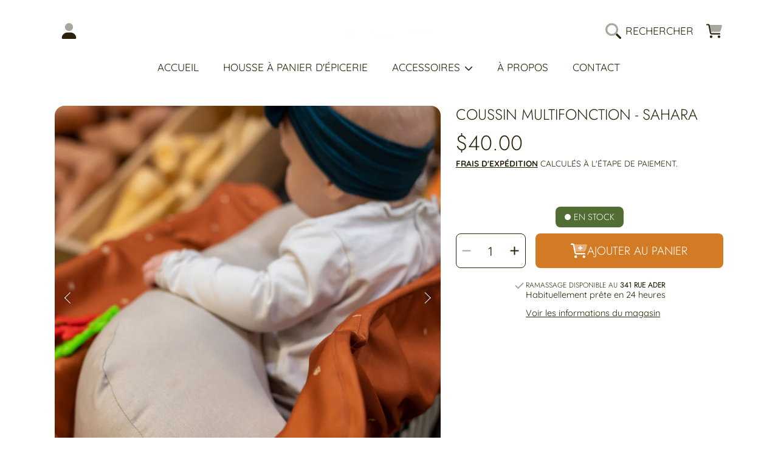

--- FILE ---
content_type: text/html; charset=utf-8
request_url: https://abricoco.com/products/coussin-de-positionnement-multifonction
body_size: 46371
content:
<!doctype html>
<html class="no-js" lang="fr">
  <head>
    <meta charset="utf-8">
    <meta http-equiv="X-UA-Compatible" content="IE=edge">
    <meta
      name="viewport"
      content="height=device-height, width=device-width, initial-scale=1.0, minimum-scale=1.0, maximum-scale=5"
    >
    <meta name="theme-color" content="">
    <link rel="canonical" href="https://abricoco.com/products/coussin-de-positionnement-multifonction">
    <link rel="preconnect" href="https://cdn.shopify.com" crossorigin>
    <!-- ======================= Honey Theme V8.1.0 ========================= --><link rel="icon" type="image/png" href="//abricoco.com/cdn/shop/files/ABRICOCO-LOGO-60.jpg?crop=center&height=32&v=1662746371&width=32"><link rel="preconnect" href="https://fonts.shopifycdn.com" crossorigin><title>
      Coussin multifonction - Sahara
 &ndash; Abricoco</title><meta name="description" content="Le coussin de positionnement multifonctions offre le soutien nécessaire pour maintenir une position assise confortable dans un panier en mouvement. Il s&#39;adresse aux jeunes enfants qui débutent l&#39;apprentissage de la position assise ou aux enfants ayant des difficultés au niveau de leur tonus musculaire. Sa taille et sa ">

<meta property="og:site_name" content="Abricoco">
<meta property="og:url" content="https://abricoco.com/products/coussin-de-positionnement-multifonction">
<meta property="og:title" content="Coussin multifonction - Sahara">
<meta property="og:type" content="product">
<meta property="og:description" content="Le coussin de positionnement multifonctions offre le soutien nécessaire pour maintenir une position assise confortable dans un panier en mouvement. Il s&#39;adresse aux jeunes enfants qui débutent l&#39;apprentissage de la position assise ou aux enfants ayant des difficultés au niveau de leur tonus musculaire. Sa taille et sa "><meta property="og:image" content="http://abricoco.com/cdn/shop/files/DSC_5705.jpg?v=1725798192">
  <meta property="og:image:secure_url" content="https://abricoco.com/cdn/shop/files/DSC_5705.jpg?v=1725798192">
  <meta property="og:image:width" content="2395">
  <meta property="og:image:height" content="3600"><meta property="og:price:amount" content="40.00">
  <meta property="og:price:currency" content="CAD"><meta name="twitter:card" content="summary_large_image">
<meta name="twitter:title" content="Coussin multifonction - Sahara">
<meta name="twitter:description" content="Le coussin de positionnement multifonctions offre le soutien nécessaire pour maintenir une position assise confortable dans un panier en mouvement. Il s&#39;adresse aux jeunes enfants qui débutent l&#39;apprentissage de la position assise ou aux enfants ayant des difficultés au niveau de leur tonus musculaire. Sa taille et sa ">


    <script src="//abricoco.com/cdn/shop/t/4/assets/fontawesome.js?v=86481485040245688611725146076" defer="defer"></script>
    <script src="//abricoco.com/cdn/shop/t/4/assets/vendor.js?v=141268350274181890501725146076" defer="defer"></script>
    <script src="//abricoco.com/cdn/shop/t/4/assets/constants.js?v=58251544750838685771725146075" defer="defer"></script>
    <script src="//abricoco.com/cdn/shop/t/4/assets/pubsub.js?v=158357773527763999511725146077" defer="defer"></script>
    <script src="//abricoco.com/cdn/shop/t/4/assets/global.js?v=118512460854237804541725146076" defer="defer"></script>
    <script src="//abricoco.com/cdn/shop/t/4/assets/variants.js?v=109221238044210033751725146076" defer="defer"></script>
    <script src="//abricoco.com/cdn/shop/t/4/assets/lite-gallery.js?v=54388531658050298541725146075" defer="defer"></script>

    <script>window.performance && window.performance.mark && window.performance.mark('shopify.content_for_header.start');</script><meta name="facebook-domain-verification" content="s0pv8b5lc9qdlfdtd6gjc1sguzaykh">
<meta id="shopify-digital-wallet" name="shopify-digital-wallet" content="/61253451949/digital_wallets/dialog">
<meta name="shopify-checkout-api-token" content="66c2eac4eada0385c67071ee621a7847">
<meta id="in-context-paypal-metadata" data-shop-id="61253451949" data-venmo-supported="false" data-environment="production" data-locale="fr_FR" data-paypal-v4="true" data-currency="CAD">
<link rel="alternate" hreflang="x-default" href="https://abricoco.com/products/coussin-de-positionnement-multifonction">
<link rel="alternate" hreflang="fr" href="https://abricoco.com/products/coussin-de-positionnement-multifonction">
<link rel="alternate" hreflang="en" href="https://abricoco.com/en/products/multifunctional-cushion">
<link rel="alternate" type="application/json+oembed" href="https://abricoco.com/products/coussin-de-positionnement-multifonction.oembed">
<script async="async" src="/checkouts/internal/preloads.js?locale=fr-CA"></script>
<link rel="preconnect" href="https://shop.app" crossorigin="anonymous">
<script async="async" src="https://shop.app/checkouts/internal/preloads.js?locale=fr-CA&shop_id=61253451949" crossorigin="anonymous"></script>
<script id="apple-pay-shop-capabilities" type="application/json">{"shopId":61253451949,"countryCode":"CA","currencyCode":"CAD","merchantCapabilities":["supports3DS"],"merchantId":"gid:\/\/shopify\/Shop\/61253451949","merchantName":"Abricoco","requiredBillingContactFields":["postalAddress","email","phone"],"requiredShippingContactFields":["postalAddress","email","phone"],"shippingType":"shipping","supportedNetworks":["visa","masterCard","interac"],"total":{"type":"pending","label":"Abricoco","amount":"1.00"},"shopifyPaymentsEnabled":true,"supportsSubscriptions":true}</script>
<script id="shopify-features" type="application/json">{"accessToken":"66c2eac4eada0385c67071ee621a7847","betas":["rich-media-storefront-analytics"],"domain":"abricoco.com","predictiveSearch":true,"shopId":61253451949,"locale":"fr"}</script>
<script>var Shopify = Shopify || {};
Shopify.shop = "abricoco-boutique.myshopify.com";
Shopify.locale = "fr";
Shopify.currency = {"active":"CAD","rate":"1.0"};
Shopify.country = "CA";
Shopify.theme = {"name":"Honey + FA","id":139600461997,"schema_name":"Honey","schema_version":"8.1.0","theme_store_id":2160,"role":"main"};
Shopify.theme.handle = "null";
Shopify.theme.style = {"id":null,"handle":null};
Shopify.cdnHost = "abricoco.com/cdn";
Shopify.routes = Shopify.routes || {};
Shopify.routes.root = "/";</script>
<script type="module">!function(o){(o.Shopify=o.Shopify||{}).modules=!0}(window);</script>
<script>!function(o){function n(){var o=[];function n(){o.push(Array.prototype.slice.apply(arguments))}return n.q=o,n}var t=o.Shopify=o.Shopify||{};t.loadFeatures=n(),t.autoloadFeatures=n()}(window);</script>
<script>
  window.ShopifyPay = window.ShopifyPay || {};
  window.ShopifyPay.apiHost = "shop.app\/pay";
  window.ShopifyPay.redirectState = null;
</script>
<script id="shop-js-analytics" type="application/json">{"pageType":"product"}</script>
<script defer="defer" async type="module" src="//abricoco.com/cdn/shopifycloud/shop-js/modules/v2/client.init-shop-cart-sync_INwxTpsh.fr.esm.js"></script>
<script defer="defer" async type="module" src="//abricoco.com/cdn/shopifycloud/shop-js/modules/v2/chunk.common_YNAa1F1g.esm.js"></script>
<script type="module">
  await import("//abricoco.com/cdn/shopifycloud/shop-js/modules/v2/client.init-shop-cart-sync_INwxTpsh.fr.esm.js");
await import("//abricoco.com/cdn/shopifycloud/shop-js/modules/v2/chunk.common_YNAa1F1g.esm.js");

  window.Shopify.SignInWithShop?.initShopCartSync?.({"fedCMEnabled":true,"windoidEnabled":true});

</script>
<script defer="defer" async type="module" src="//abricoco.com/cdn/shopifycloud/shop-js/modules/v2/client.payment-terms_BUSo56Mg.fr.esm.js"></script>
<script defer="defer" async type="module" src="//abricoco.com/cdn/shopifycloud/shop-js/modules/v2/chunk.common_YNAa1F1g.esm.js"></script>
<script defer="defer" async type="module" src="//abricoco.com/cdn/shopifycloud/shop-js/modules/v2/chunk.modal_DXhkN-5p.esm.js"></script>
<script type="module">
  await import("//abricoco.com/cdn/shopifycloud/shop-js/modules/v2/client.payment-terms_BUSo56Mg.fr.esm.js");
await import("//abricoco.com/cdn/shopifycloud/shop-js/modules/v2/chunk.common_YNAa1F1g.esm.js");
await import("//abricoco.com/cdn/shopifycloud/shop-js/modules/v2/chunk.modal_DXhkN-5p.esm.js");

  
</script>
<script>
  window.Shopify = window.Shopify || {};
  if (!window.Shopify.featureAssets) window.Shopify.featureAssets = {};
  window.Shopify.featureAssets['shop-js'] = {"shop-cart-sync":["modules/v2/client.shop-cart-sync_BVs4vSl-.fr.esm.js","modules/v2/chunk.common_YNAa1F1g.esm.js"],"init-fed-cm":["modules/v2/client.init-fed-cm_CEmYoMXU.fr.esm.js","modules/v2/chunk.common_YNAa1F1g.esm.js"],"shop-button":["modules/v2/client.shop-button_BhVpOdEY.fr.esm.js","modules/v2/chunk.common_YNAa1F1g.esm.js"],"init-windoid":["modules/v2/client.init-windoid_DVncJssP.fr.esm.js","modules/v2/chunk.common_YNAa1F1g.esm.js"],"shop-cash-offers":["modules/v2/client.shop-cash-offers_CD5ChB-w.fr.esm.js","modules/v2/chunk.common_YNAa1F1g.esm.js","modules/v2/chunk.modal_DXhkN-5p.esm.js"],"shop-toast-manager":["modules/v2/client.shop-toast-manager_CMZA41xP.fr.esm.js","modules/v2/chunk.common_YNAa1F1g.esm.js"],"init-shop-email-lookup-coordinator":["modules/v2/client.init-shop-email-lookup-coordinator_Dxg3Qq63.fr.esm.js","modules/v2/chunk.common_YNAa1F1g.esm.js"],"pay-button":["modules/v2/client.pay-button_CApwTr-J.fr.esm.js","modules/v2/chunk.common_YNAa1F1g.esm.js"],"avatar":["modules/v2/client.avatar_BTnouDA3.fr.esm.js"],"init-shop-cart-sync":["modules/v2/client.init-shop-cart-sync_INwxTpsh.fr.esm.js","modules/v2/chunk.common_YNAa1F1g.esm.js"],"shop-login-button":["modules/v2/client.shop-login-button_Ctct7BR2.fr.esm.js","modules/v2/chunk.common_YNAa1F1g.esm.js","modules/v2/chunk.modal_DXhkN-5p.esm.js"],"init-customer-accounts-sign-up":["modules/v2/client.init-customer-accounts-sign-up_DTysEz83.fr.esm.js","modules/v2/client.shop-login-button_Ctct7BR2.fr.esm.js","modules/v2/chunk.common_YNAa1F1g.esm.js","modules/v2/chunk.modal_DXhkN-5p.esm.js"],"init-shop-for-new-customer-accounts":["modules/v2/client.init-shop-for-new-customer-accounts_wbmNjFX3.fr.esm.js","modules/v2/client.shop-login-button_Ctct7BR2.fr.esm.js","modules/v2/chunk.common_YNAa1F1g.esm.js","modules/v2/chunk.modal_DXhkN-5p.esm.js"],"init-customer-accounts":["modules/v2/client.init-customer-accounts_DqpN27KS.fr.esm.js","modules/v2/client.shop-login-button_Ctct7BR2.fr.esm.js","modules/v2/chunk.common_YNAa1F1g.esm.js","modules/v2/chunk.modal_DXhkN-5p.esm.js"],"shop-follow-button":["modules/v2/client.shop-follow-button_CBz8VXaE.fr.esm.js","modules/v2/chunk.common_YNAa1F1g.esm.js","modules/v2/chunk.modal_DXhkN-5p.esm.js"],"lead-capture":["modules/v2/client.lead-capture_Bo6pQGej.fr.esm.js","modules/v2/chunk.common_YNAa1F1g.esm.js","modules/v2/chunk.modal_DXhkN-5p.esm.js"],"checkout-modal":["modules/v2/client.checkout-modal_B_8gz53b.fr.esm.js","modules/v2/chunk.common_YNAa1F1g.esm.js","modules/v2/chunk.modal_DXhkN-5p.esm.js"],"shop-login":["modules/v2/client.shop-login_CTIGRVE1.fr.esm.js","modules/v2/chunk.common_YNAa1F1g.esm.js","modules/v2/chunk.modal_DXhkN-5p.esm.js"],"payment-terms":["modules/v2/client.payment-terms_BUSo56Mg.fr.esm.js","modules/v2/chunk.common_YNAa1F1g.esm.js","modules/v2/chunk.modal_DXhkN-5p.esm.js"]};
</script>
<script>(function() {
  var isLoaded = false;
  function asyncLoad() {
    if (isLoaded) return;
    isLoaded = true;
    var urls = ["https:\/\/omnisnippet1.com\/platforms\/shopify.js?source=scriptTag\u0026v=2025-05-15T12\u0026shop=abricoco-boutique.myshopify.com"];
    for (var i = 0; i < urls.length; i++) {
      var s = document.createElement('script');
      s.type = 'text/javascript';
      s.async = true;
      s.src = urls[i];
      var x = document.getElementsByTagName('script')[0];
      x.parentNode.insertBefore(s, x);
    }
  };
  if(window.attachEvent) {
    window.attachEvent('onload', asyncLoad);
  } else {
    window.addEventListener('load', asyncLoad, false);
  }
})();</script>
<script id="__st">var __st={"a":61253451949,"offset":-18000,"reqid":"75e9e37d-87bb-462d-9a1d-7ce46f8b526d-1769021064","pageurl":"abricoco.com\/products\/coussin-de-positionnement-multifonction","u":"d363eabe9663","p":"product","rtyp":"product","rid":7146991583405};</script>
<script>window.ShopifyPaypalV4VisibilityTracking = true;</script>
<script id="captcha-bootstrap">!function(){'use strict';const t='contact',e='account',n='new_comment',o=[[t,t],['blogs',n],['comments',n],[t,'customer']],c=[[e,'customer_login'],[e,'guest_login'],[e,'recover_customer_password'],[e,'create_customer']],r=t=>t.map((([t,e])=>`form[action*='/${t}']:not([data-nocaptcha='true']) input[name='form_type'][value='${e}']`)).join(','),a=t=>()=>t?[...document.querySelectorAll(t)].map((t=>t.form)):[];function s(){const t=[...o],e=r(t);return a(e)}const i='password',u='form_key',d=['recaptcha-v3-token','g-recaptcha-response','h-captcha-response',i],f=()=>{try{return window.sessionStorage}catch{return}},m='__shopify_v',_=t=>t.elements[u];function p(t,e,n=!1){try{const o=window.sessionStorage,c=JSON.parse(o.getItem(e)),{data:r}=function(t){const{data:e,action:n}=t;return t[m]||n?{data:e,action:n}:{data:t,action:n}}(c);for(const[e,n]of Object.entries(r))t.elements[e]&&(t.elements[e].value=n);n&&o.removeItem(e)}catch(o){console.error('form repopulation failed',{error:o})}}const l='form_type',E='cptcha';function T(t){t.dataset[E]=!0}const w=window,h=w.document,L='Shopify',v='ce_forms',y='captcha';let A=!1;((t,e)=>{const n=(g='f06e6c50-85a8-45c8-87d0-21a2b65856fe',I='https://cdn.shopify.com/shopifycloud/storefront-forms-hcaptcha/ce_storefront_forms_captcha_hcaptcha.v1.5.2.iife.js',D={infoText:'Protégé par hCaptcha',privacyText:'Confidentialité',termsText:'Conditions'},(t,e,n)=>{const o=w[L][v],c=o.bindForm;if(c)return c(t,g,e,D).then(n);var r;o.q.push([[t,g,e,D],n]),r=I,A||(h.body.append(Object.assign(h.createElement('script'),{id:'captcha-provider',async:!0,src:r})),A=!0)});var g,I,D;w[L]=w[L]||{},w[L][v]=w[L][v]||{},w[L][v].q=[],w[L][y]=w[L][y]||{},w[L][y].protect=function(t,e){n(t,void 0,e),T(t)},Object.freeze(w[L][y]),function(t,e,n,w,h,L){const[v,y,A,g]=function(t,e,n){const i=e?o:[],u=t?c:[],d=[...i,...u],f=r(d),m=r(i),_=r(d.filter((([t,e])=>n.includes(e))));return[a(f),a(m),a(_),s()]}(w,h,L),I=t=>{const e=t.target;return e instanceof HTMLFormElement?e:e&&e.form},D=t=>v().includes(t);t.addEventListener('submit',(t=>{const e=I(t);if(!e)return;const n=D(e)&&!e.dataset.hcaptchaBound&&!e.dataset.recaptchaBound,o=_(e),c=g().includes(e)&&(!o||!o.value);(n||c)&&t.preventDefault(),c&&!n&&(function(t){try{if(!f())return;!function(t){const e=f();if(!e)return;const n=_(t);if(!n)return;const o=n.value;o&&e.removeItem(o)}(t);const e=Array.from(Array(32),(()=>Math.random().toString(36)[2])).join('');!function(t,e){_(t)||t.append(Object.assign(document.createElement('input'),{type:'hidden',name:u})),t.elements[u].value=e}(t,e),function(t,e){const n=f();if(!n)return;const o=[...t.querySelectorAll(`input[type='${i}']`)].map((({name:t})=>t)),c=[...d,...o],r={};for(const[a,s]of new FormData(t).entries())c.includes(a)||(r[a]=s);n.setItem(e,JSON.stringify({[m]:1,action:t.action,data:r}))}(t,e)}catch(e){console.error('failed to persist form',e)}}(e),e.submit())}));const S=(t,e)=>{t&&!t.dataset[E]&&(n(t,e.some((e=>e===t))),T(t))};for(const o of['focusin','change'])t.addEventListener(o,(t=>{const e=I(t);D(e)&&S(e,y())}));const B=e.get('form_key'),M=e.get(l),P=B&&M;t.addEventListener('DOMContentLoaded',(()=>{const t=y();if(P)for(const e of t)e.elements[l].value===M&&p(e,B);[...new Set([...A(),...v().filter((t=>'true'===t.dataset.shopifyCaptcha))])].forEach((e=>S(e,t)))}))}(h,new URLSearchParams(w.location.search),n,t,e,['guest_login'])})(!1,!0)}();</script>
<script integrity="sha256-4kQ18oKyAcykRKYeNunJcIwy7WH5gtpwJnB7kiuLZ1E=" data-source-attribution="shopify.loadfeatures" defer="defer" src="//abricoco.com/cdn/shopifycloud/storefront/assets/storefront/load_feature-a0a9edcb.js" crossorigin="anonymous"></script>
<script crossorigin="anonymous" defer="defer" src="//abricoco.com/cdn/shopifycloud/storefront/assets/shopify_pay/storefront-65b4c6d7.js?v=20250812"></script>
<script data-source-attribution="shopify.dynamic_checkout.dynamic.init">var Shopify=Shopify||{};Shopify.PaymentButton=Shopify.PaymentButton||{isStorefrontPortableWallets:!0,init:function(){window.Shopify.PaymentButton.init=function(){};var t=document.createElement("script");t.src="https://abricoco.com/cdn/shopifycloud/portable-wallets/latest/portable-wallets.fr.js",t.type="module",document.head.appendChild(t)}};
</script>
<script data-source-attribution="shopify.dynamic_checkout.buyer_consent">
  function portableWalletsHideBuyerConsent(e){var t=document.getElementById("shopify-buyer-consent"),n=document.getElementById("shopify-subscription-policy-button");t&&n&&(t.classList.add("hidden"),t.setAttribute("aria-hidden","true"),n.removeEventListener("click",e))}function portableWalletsShowBuyerConsent(e){var t=document.getElementById("shopify-buyer-consent"),n=document.getElementById("shopify-subscription-policy-button");t&&n&&(t.classList.remove("hidden"),t.removeAttribute("aria-hidden"),n.addEventListener("click",e))}window.Shopify?.PaymentButton&&(window.Shopify.PaymentButton.hideBuyerConsent=portableWalletsHideBuyerConsent,window.Shopify.PaymentButton.showBuyerConsent=portableWalletsShowBuyerConsent);
</script>
<script data-source-attribution="shopify.dynamic_checkout.cart.bootstrap">document.addEventListener("DOMContentLoaded",(function(){function t(){return document.querySelector("shopify-accelerated-checkout-cart, shopify-accelerated-checkout")}if(t())Shopify.PaymentButton.init();else{new MutationObserver((function(e,n){t()&&(Shopify.PaymentButton.init(),n.disconnect())})).observe(document.body,{childList:!0,subtree:!0})}}));
</script>
<link id="shopify-accelerated-checkout-styles" rel="stylesheet" media="screen" href="https://abricoco.com/cdn/shopifycloud/portable-wallets/latest/accelerated-checkout-backwards-compat.css" crossorigin="anonymous">
<style id="shopify-accelerated-checkout-cart">
        #shopify-buyer-consent {
  margin-top: 1em;
  display: inline-block;
  width: 100%;
}

#shopify-buyer-consent.hidden {
  display: none;
}

#shopify-subscription-policy-button {
  background: none;
  border: none;
  padding: 0;
  text-decoration: underline;
  font-size: inherit;
  cursor: pointer;
}

#shopify-subscription-policy-button::before {
  box-shadow: none;
}

      </style>
<script id="sections-script" data-sections="header,newsletter" defer="defer" src="//abricoco.com/cdn/shop/t/4/compiled_assets/scripts.js?v=712"></script>
<script>window.performance && window.performance.mark && window.performance.mark('shopify.content_for_header.end');</script>

    

    <style data-shopify>
      @font-face {
  font-family: Quicksand;
  font-weight: 400;
  font-style: normal;
  font-display: swap;
  src: url("//abricoco.com/cdn/fonts/quicksand/quicksand_n4.bf8322a9d1da765aa396ad7b6eeb81930a6214de.woff2") format("woff2"),
       url("//abricoco.com/cdn/fonts/quicksand/quicksand_n4.fa4cbd232d3483059e72b11f7239959a64c98426.woff") format("woff");
}

      @font-face {
  font-family: Quicksand;
  font-weight: 700;
  font-style: normal;
  font-display: swap;
  src: url("//abricoco.com/cdn/fonts/quicksand/quicksand_n7.d375fe11182475f82f7bb6306a0a0e4018995610.woff2") format("woff2"),
       url("//abricoco.com/cdn/fonts/quicksand/quicksand_n7.8ac2ae2fc4b90ef79aaa7aedb927d39f9f9aa3f4.woff") format("woff");
}

      
      
      @font-face {
  font-family: Jost;
  font-weight: 300;
  font-style: normal;
  font-display: swap;
  src: url("//abricoco.com/cdn/fonts/jost/jost_n3.a5df7448b5b8c9a76542f085341dff794ff2a59d.woff2") format("woff2"),
       url("//abricoco.com/cdn/fonts/jost/jost_n3.882941f5a26d0660f7dd135c08afc57fc6939a07.woff") format("woff");
}

      @font-face {
  font-family: Jost;
  font-weight: 300;
  font-style: normal;
  font-display: swap;
  src: url("//abricoco.com/cdn/fonts/jost/jost_n3.a5df7448b5b8c9a76542f085341dff794ff2a59d.woff2") format("woff2"),
       url("//abricoco.com/cdn/fonts/jost/jost_n3.882941f5a26d0660f7dd135c08afc57fc6939a07.woff") format("woff");
}

      @font-face {
  font-family: Handlee;
  font-weight: 400;
  font-style: normal;
  font-display: swap;
  src: url("//abricoco.com/cdn/fonts/handlee/handlee_n4.e09be80d1dff9f38768cf71ac8b0b3be3d7f9119.woff2") format("woff2"),
       url("//abricoco.com/cdn/fonts/handlee/handlee_n4.081a97ceff5641279bbf8a840ba142543b41006e.woff") format("woff");
}


      :root {
        --font-heading-family: Jost, sans-serif;
        --font-heading-style: normal;
        --font-heading-weight: 300;
        --font-heading-line-height: 1.1;

        --font-body-family: Quicksand, sans-serif;
        --font-body-style: normal;
        --font-body-weight: 400;
        --font-body-weight-bold: 700;

        --font-button-family: Jost, sans-serif;
        --font-button-style: normal;
        --font-button-weight: 300;

        --font-accent-family: Handlee, cursive;
        --font-accent-style: normal;
        --font-accent-weight: 400;

        --font-subheading-family: Jost, sans-serif;
        --font-subheading-style: normal;
        --font-subheading-weight: 300;
        --font-subheading-scale: 0.8095238095238095;

        --font-price-family: Jost, sans-serif;
        --font-price-style: normal;
        --font-price-weight: 300;
        --font-price-scale: 0.8095238095238095;

        --font-body-scale: 1.05;
        --font-button-scale: 1.0;
        --font-accent-scale: 1.25;
        --font-heading-scale: 0.8095238095238095;

        --color-base-primary-background: 255, 255, 255;
        --color-base-primary-text-1: 41, 36, 10;
        --color-base-primary-text-2: 41, 36, 10;
        --color-base-primary-button: 211, 123, 36;
        --color-base-primary-button-text: 255, 255, 255;
        --color-base-errors-1: 152, 75, 44;
        --color-base-alt-background-1: 211, 123, 36;
        --color-base-alt-1-text-1: 255, 255, 255;
        --color-base-alt-1-text-2: 255, 255, 255;
        --color-base-alt-button-1: 255, 255, 255;
        --color-base-alt-button-text-1: 15, 14, 13;
        --color-base-errors-2: 152, 75, 44;
        --color-base-alt-background-2: 255, 255, 255;
        --color-base-alt-2-text-1: 0, 0, 0;
        --color-base-alt-2-text-2: 15, 14, 13;
        --color-base-alt-button-2: 232, 231, 226;
        --color-base-alt-button-text-2: 0, 0, 0;
        --color-base-errors-3: 152, 75, 44;
        --color-base-alt-background-3: 232, 231, 226;
        --color-base-alt-3-text-1: 15, 14, 13;
        --color-base-alt-3-text-2: 15, 14, 13;
        --color-base-alt-button-3: 82, 109, 51;
        --color-base-alt-button-text-3: 255, 255, 255;
        --color-base-errors-4: 152, 75, 44;
        --color-base-background-modal: 211, 123, 36;
        --color-base-modal-text-1: 255, 255, 255;
        --color-base-modal-text-2: 255, 255, 255;
        --color-base-modal-button: 0, 0, 0;
        --color-base-modal-button-text: 255, 255, 255;
        --color-base-errors-5: 152, 75, 44;
        --color-base-sale: 82, 109, 51;
        --color-base-promo-tag-background: 82, 109, 51;
        --color-base-promo-tag-text: 255, 255, 255;
        --color-base-notification: 82, 109, 51;
        --color-base-notification-text: 255, 255, 255;

        --page-width: 1200px;
        --page-width-margin: 2rem;

        --border-radius: 1.6;
      }

      *,
      *::before,
      *::after {
        box-sizing: inherit;
      }

      html {
        box-sizing: border-box;
        font-size: calc(var(--font-body-scale) * 100%);
      }

      body {
        display: grid;
        grid-template-rows: auto auto 1fr auto;
        grid-template-columns: 100%;
        min-height: 100%;
        margin: 0;
        font-size: 1rem;
        line-height: calc(1 + 0.25 / var(--font-body-scale));
        font-family: var(--font-body-family);
        font-style: var(--font-body-style);
        font-weight: var(--font-body-weight);
      }

      @media screen and (max-width: 768px) {
        body {
          font-size: 1.0625rem;
        }
      }
    </style>

    <link rel="preload" href="//abricoco.com/cdn/shop/t/4/assets/slick.css?v=142321919605730336401725146075" as="style" onload="this.onload=null;this.rel='stylesheet'">
    <noscript><link rel="stylesheet" href="//abricoco.com/cdn/shop/t/4/assets/slick.css?v=142321919605730336401725146075"></noscript>
    <link href="//abricoco.com/cdn/shop/t/4/assets/slick-theme.css?v=29770268098597670241725146076" rel="stylesheet" type="text/css" media="all" />
    <link href="//abricoco.com/cdn/shop/t/4/assets/base.css?v=89918950425613327371725146077" rel="stylesheet" type="text/css" media="all" />
    <link href="//abricoco.com/cdn/shop/t/4/assets/section-sub-footer.css?v=173508513896694637681725146075" rel="stylesheet" type="text/css" media="all" />
<link rel="preload" as="font" href="//abricoco.com/cdn/fonts/quicksand/quicksand_n4.bf8322a9d1da765aa396ad7b6eeb81930a6214de.woff2" type="font/woff2" crossorigin><link rel="preload" as="font" href="//abricoco.com/cdn/fonts/jost/jost_n3.a5df7448b5b8c9a76542f085341dff794ff2a59d.woff2" type="font/woff2" crossorigin><link rel="preload" as="font" href="//abricoco.com/cdn/fonts/jost/jost_n3.a5df7448b5b8c9a76542f085341dff794ff2a59d.woff2" type="font/woff2" crossorigin><link rel="preload" as="font" href="//abricoco.com/cdn/fonts/handlee/handlee_n4.e09be80d1dff9f38768cf71ac8b0b3be3d7f9119.woff2" type="font/woff2" crossorigin><link
        rel="stylesheet"
        href="//abricoco.com/cdn/shop/t/4/assets/component-predictive-search.css?v=77460440737261080201725146076"
        media="print"
        onload="this.media='all'"
      ><script>
      document.documentElement.className = document.documentElement.className.replace('no-js', 'js');

      if (Shopify.designMode) {
        document.documentElement.classList.add('shopify-design-mode');
      }
    </script>
  <!-- BEGIN app block: shopify://apps/consentmo-gdpr/blocks/gdpr_cookie_consent/4fbe573f-a377-4fea-9801-3ee0858cae41 -->


<!-- END app block --><script src="https://cdn.shopify.com/extensions/019be09f-5230-7d79-87aa-f6db3969c39b/consentmo-gdpr-581/assets/consentmo_cookie_consent.js" type="text/javascript" defer="defer"></script>
<link href="https://monorail-edge.shopifysvc.com" rel="dns-prefetch">
<script>(function(){if ("sendBeacon" in navigator && "performance" in window) {try {var session_token_from_headers = performance.getEntriesByType('navigation')[0].serverTiming.find(x => x.name == '_s').description;} catch {var session_token_from_headers = undefined;}var session_cookie_matches = document.cookie.match(/_shopify_s=([^;]*)/);var session_token_from_cookie = session_cookie_matches && session_cookie_matches.length === 2 ? session_cookie_matches[1] : "";var session_token = session_token_from_headers || session_token_from_cookie || "";function handle_abandonment_event(e) {var entries = performance.getEntries().filter(function(entry) {return /monorail-edge.shopifysvc.com/.test(entry.name);});if (!window.abandonment_tracked && entries.length === 0) {window.abandonment_tracked = true;var currentMs = Date.now();var navigation_start = performance.timing.navigationStart;var payload = {shop_id: 61253451949,url: window.location.href,navigation_start,duration: currentMs - navigation_start,session_token,page_type: "product"};window.navigator.sendBeacon("https://monorail-edge.shopifysvc.com/v1/produce", JSON.stringify({schema_id: "online_store_buyer_site_abandonment/1.1",payload: payload,metadata: {event_created_at_ms: currentMs,event_sent_at_ms: currentMs}}));}}window.addEventListener('pagehide', handle_abandonment_event);}}());</script>
<script id="web-pixels-manager-setup">(function e(e,d,r,n,o){if(void 0===o&&(o={}),!Boolean(null===(a=null===(i=window.Shopify)||void 0===i?void 0:i.analytics)||void 0===a?void 0:a.replayQueue)){var i,a;window.Shopify=window.Shopify||{};var t=window.Shopify;t.analytics=t.analytics||{};var s=t.analytics;s.replayQueue=[],s.publish=function(e,d,r){return s.replayQueue.push([e,d,r]),!0};try{self.performance.mark("wpm:start")}catch(e){}var l=function(){var e={modern:/Edge?\/(1{2}[4-9]|1[2-9]\d|[2-9]\d{2}|\d{4,})\.\d+(\.\d+|)|Firefox\/(1{2}[4-9]|1[2-9]\d|[2-9]\d{2}|\d{4,})\.\d+(\.\d+|)|Chrom(ium|e)\/(9{2}|\d{3,})\.\d+(\.\d+|)|(Maci|X1{2}).+ Version\/(15\.\d+|(1[6-9]|[2-9]\d|\d{3,})\.\d+)([,.]\d+|)( \(\w+\)|)( Mobile\/\w+|) Safari\/|Chrome.+OPR\/(9{2}|\d{3,})\.\d+\.\d+|(CPU[ +]OS|iPhone[ +]OS|CPU[ +]iPhone|CPU IPhone OS|CPU iPad OS)[ +]+(15[._]\d+|(1[6-9]|[2-9]\d|\d{3,})[._]\d+)([._]\d+|)|Android:?[ /-](13[3-9]|1[4-9]\d|[2-9]\d{2}|\d{4,})(\.\d+|)(\.\d+|)|Android.+Firefox\/(13[5-9]|1[4-9]\d|[2-9]\d{2}|\d{4,})\.\d+(\.\d+|)|Android.+Chrom(ium|e)\/(13[3-9]|1[4-9]\d|[2-9]\d{2}|\d{4,})\.\d+(\.\d+|)|SamsungBrowser\/([2-9]\d|\d{3,})\.\d+/,legacy:/Edge?\/(1[6-9]|[2-9]\d|\d{3,})\.\d+(\.\d+|)|Firefox\/(5[4-9]|[6-9]\d|\d{3,})\.\d+(\.\d+|)|Chrom(ium|e)\/(5[1-9]|[6-9]\d|\d{3,})\.\d+(\.\d+|)([\d.]+$|.*Safari\/(?![\d.]+ Edge\/[\d.]+$))|(Maci|X1{2}).+ Version\/(10\.\d+|(1[1-9]|[2-9]\d|\d{3,})\.\d+)([,.]\d+|)( \(\w+\)|)( Mobile\/\w+|) Safari\/|Chrome.+OPR\/(3[89]|[4-9]\d|\d{3,})\.\d+\.\d+|(CPU[ +]OS|iPhone[ +]OS|CPU[ +]iPhone|CPU IPhone OS|CPU iPad OS)[ +]+(10[._]\d+|(1[1-9]|[2-9]\d|\d{3,})[._]\d+)([._]\d+|)|Android:?[ /-](13[3-9]|1[4-9]\d|[2-9]\d{2}|\d{4,})(\.\d+|)(\.\d+|)|Mobile Safari.+OPR\/([89]\d|\d{3,})\.\d+\.\d+|Android.+Firefox\/(13[5-9]|1[4-9]\d|[2-9]\d{2}|\d{4,})\.\d+(\.\d+|)|Android.+Chrom(ium|e)\/(13[3-9]|1[4-9]\d|[2-9]\d{2}|\d{4,})\.\d+(\.\d+|)|Android.+(UC? ?Browser|UCWEB|U3)[ /]?(15\.([5-9]|\d{2,})|(1[6-9]|[2-9]\d|\d{3,})\.\d+)\.\d+|SamsungBrowser\/(5\.\d+|([6-9]|\d{2,})\.\d+)|Android.+MQ{2}Browser\/(14(\.(9|\d{2,})|)|(1[5-9]|[2-9]\d|\d{3,})(\.\d+|))(\.\d+|)|K[Aa][Ii]OS\/(3\.\d+|([4-9]|\d{2,})\.\d+)(\.\d+|)/},d=e.modern,r=e.legacy,n=navigator.userAgent;return n.match(d)?"modern":n.match(r)?"legacy":"unknown"}(),u="modern"===l?"modern":"legacy",c=(null!=n?n:{modern:"",legacy:""})[u],f=function(e){return[e.baseUrl,"/wpm","/b",e.hashVersion,"modern"===e.buildTarget?"m":"l",".js"].join("")}({baseUrl:d,hashVersion:r,buildTarget:u}),m=function(e){var d=e.version,r=e.bundleTarget,n=e.surface,o=e.pageUrl,i=e.monorailEndpoint;return{emit:function(e){var a=e.status,t=e.errorMsg,s=(new Date).getTime(),l=JSON.stringify({metadata:{event_sent_at_ms:s},events:[{schema_id:"web_pixels_manager_load/3.1",payload:{version:d,bundle_target:r,page_url:o,status:a,surface:n,error_msg:t},metadata:{event_created_at_ms:s}}]});if(!i)return console&&console.warn&&console.warn("[Web Pixels Manager] No Monorail endpoint provided, skipping logging."),!1;try{return self.navigator.sendBeacon.bind(self.navigator)(i,l)}catch(e){}var u=new XMLHttpRequest;try{return u.open("POST",i,!0),u.setRequestHeader("Content-Type","text/plain"),u.send(l),!0}catch(e){return console&&console.warn&&console.warn("[Web Pixels Manager] Got an unhandled error while logging to Monorail."),!1}}}}({version:r,bundleTarget:l,surface:e.surface,pageUrl:self.location.href,monorailEndpoint:e.monorailEndpoint});try{o.browserTarget=l,function(e){var d=e.src,r=e.async,n=void 0===r||r,o=e.onload,i=e.onerror,a=e.sri,t=e.scriptDataAttributes,s=void 0===t?{}:t,l=document.createElement("script"),u=document.querySelector("head"),c=document.querySelector("body");if(l.async=n,l.src=d,a&&(l.integrity=a,l.crossOrigin="anonymous"),s)for(var f in s)if(Object.prototype.hasOwnProperty.call(s,f))try{l.dataset[f]=s[f]}catch(e){}if(o&&l.addEventListener("load",o),i&&l.addEventListener("error",i),u)u.appendChild(l);else{if(!c)throw new Error("Did not find a head or body element to append the script");c.appendChild(l)}}({src:f,async:!0,onload:function(){if(!function(){var e,d;return Boolean(null===(d=null===(e=window.Shopify)||void 0===e?void 0:e.analytics)||void 0===d?void 0:d.initialized)}()){var d=window.webPixelsManager.init(e)||void 0;if(d){var r=window.Shopify.analytics;r.replayQueue.forEach((function(e){var r=e[0],n=e[1],o=e[2];d.publishCustomEvent(r,n,o)})),r.replayQueue=[],r.publish=d.publishCustomEvent,r.visitor=d.visitor,r.initialized=!0}}},onerror:function(){return m.emit({status:"failed",errorMsg:"".concat(f," has failed to load")})},sri:function(e){var d=/^sha384-[A-Za-z0-9+/=]+$/;return"string"==typeof e&&d.test(e)}(c)?c:"",scriptDataAttributes:o}),m.emit({status:"loading"})}catch(e){m.emit({status:"failed",errorMsg:(null==e?void 0:e.message)||"Unknown error"})}}})({shopId: 61253451949,storefrontBaseUrl: "https://abricoco.com",extensionsBaseUrl: "https://extensions.shopifycdn.com/cdn/shopifycloud/web-pixels-manager",monorailEndpoint: "https://monorail-edge.shopifysvc.com/unstable/produce_batch",surface: "storefront-renderer",enabledBetaFlags: ["2dca8a86"],webPixelsConfigList: [{"id":"476938413","configuration":"{\"config\":\"{\\\"pixel_id\\\":\\\"G-3FMYZF8CE9\\\",\\\"target_country\\\":\\\"CA\\\",\\\"gtag_events\\\":[{\\\"type\\\":\\\"begin_checkout\\\",\\\"action_label\\\":\\\"G-3FMYZF8CE9\\\"},{\\\"type\\\":\\\"search\\\",\\\"action_label\\\":\\\"G-3FMYZF8CE9\\\"},{\\\"type\\\":\\\"view_item\\\",\\\"action_label\\\":[\\\"G-3FMYZF8CE9\\\",\\\"MC-NHD2JY3EDH\\\"]},{\\\"type\\\":\\\"purchase\\\",\\\"action_label\\\":[\\\"G-3FMYZF8CE9\\\",\\\"MC-NHD2JY3EDH\\\"]},{\\\"type\\\":\\\"page_view\\\",\\\"action_label\\\":[\\\"G-3FMYZF8CE9\\\",\\\"MC-NHD2JY3EDH\\\"]},{\\\"type\\\":\\\"add_payment_info\\\",\\\"action_label\\\":\\\"G-3FMYZF8CE9\\\"},{\\\"type\\\":\\\"add_to_cart\\\",\\\"action_label\\\":\\\"G-3FMYZF8CE9\\\"}],\\\"enable_monitoring_mode\\\":false}\"}","eventPayloadVersion":"v1","runtimeContext":"OPEN","scriptVersion":"b2a88bafab3e21179ed38636efcd8a93","type":"APP","apiClientId":1780363,"privacyPurposes":[],"dataSharingAdjustments":{"protectedCustomerApprovalScopes":["read_customer_address","read_customer_email","read_customer_name","read_customer_personal_data","read_customer_phone"]}},{"id":"452296877","configuration":"{\"apiURL\":\"https:\/\/api.omnisend.com\",\"appURL\":\"https:\/\/app.omnisend.com\",\"brandID\":\"66e76730d4711af368d61979\",\"trackingURL\":\"https:\/\/wt.omnisendlink.com\"}","eventPayloadVersion":"v1","runtimeContext":"STRICT","scriptVersion":"aa9feb15e63a302383aa48b053211bbb","type":"APP","apiClientId":186001,"privacyPurposes":["ANALYTICS","MARKETING","SALE_OF_DATA"],"dataSharingAdjustments":{"protectedCustomerApprovalScopes":["read_customer_address","read_customer_email","read_customer_name","read_customer_personal_data","read_customer_phone"]}},{"id":"209944749","configuration":"{\"pixel_id\":\"1279720333036142\",\"pixel_type\":\"facebook_pixel\"}","eventPayloadVersion":"v1","runtimeContext":"OPEN","scriptVersion":"ca16bc87fe92b6042fbaa3acc2fbdaa6","type":"APP","apiClientId":2329312,"privacyPurposes":["ANALYTICS","MARKETING","SALE_OF_DATA"],"dataSharingAdjustments":{"protectedCustomerApprovalScopes":["read_customer_address","read_customer_email","read_customer_name","read_customer_personal_data","read_customer_phone"]}},{"id":"shopify-app-pixel","configuration":"{}","eventPayloadVersion":"v1","runtimeContext":"STRICT","scriptVersion":"0450","apiClientId":"shopify-pixel","type":"APP","privacyPurposes":["ANALYTICS","MARKETING"]},{"id":"shopify-custom-pixel","eventPayloadVersion":"v1","runtimeContext":"LAX","scriptVersion":"0450","apiClientId":"shopify-pixel","type":"CUSTOM","privacyPurposes":["ANALYTICS","MARKETING"]}],isMerchantRequest: false,initData: {"shop":{"name":"Abricoco","paymentSettings":{"currencyCode":"CAD"},"myshopifyDomain":"abricoco-boutique.myshopify.com","countryCode":"CA","storefrontUrl":"https:\/\/abricoco.com"},"customer":null,"cart":null,"checkout":null,"productVariants":[{"price":{"amount":40.0,"currencyCode":"CAD"},"product":{"title":"Coussin multifonction - Sahara","vendor":"abricoco.boutique","id":"7146991583405","untranslatedTitle":"Coussin multifonction - Sahara","url":"\/products\/coussin-de-positionnement-multifonction","type":"Bébés et tout-petits"},"id":"41449425010861","image":{"src":"\/\/abricoco.com\/cdn\/shop\/files\/DSC_5705.jpg?v=1725798192"},"sku":"41449425010861","title":"Default Title","untranslatedTitle":"Default Title"}],"purchasingCompany":null},},"https://abricoco.com/cdn","fcfee988w5aeb613cpc8e4bc33m6693e112",{"modern":"","legacy":""},{"shopId":"61253451949","storefrontBaseUrl":"https:\/\/abricoco.com","extensionBaseUrl":"https:\/\/extensions.shopifycdn.com\/cdn\/shopifycloud\/web-pixels-manager","surface":"storefront-renderer","enabledBetaFlags":"[\"2dca8a86\"]","isMerchantRequest":"false","hashVersion":"fcfee988w5aeb613cpc8e4bc33m6693e112","publish":"custom","events":"[[\"page_viewed\",{}],[\"product_viewed\",{\"productVariant\":{\"price\":{\"amount\":40.0,\"currencyCode\":\"CAD\"},\"product\":{\"title\":\"Coussin multifonction - Sahara\",\"vendor\":\"abricoco.boutique\",\"id\":\"7146991583405\",\"untranslatedTitle\":\"Coussin multifonction - Sahara\",\"url\":\"\/products\/coussin-de-positionnement-multifonction\",\"type\":\"Bébés et tout-petits\"},\"id\":\"41449425010861\",\"image\":{\"src\":\"\/\/abricoco.com\/cdn\/shop\/files\/DSC_5705.jpg?v=1725798192\"},\"sku\":\"41449425010861\",\"title\":\"Default Title\",\"untranslatedTitle\":\"Default Title\"}}]]"});</script><script>
  window.ShopifyAnalytics = window.ShopifyAnalytics || {};
  window.ShopifyAnalytics.meta = window.ShopifyAnalytics.meta || {};
  window.ShopifyAnalytics.meta.currency = 'CAD';
  var meta = {"product":{"id":7146991583405,"gid":"gid:\/\/shopify\/Product\/7146991583405","vendor":"abricoco.boutique","type":"Bébés et tout-petits","handle":"coussin-de-positionnement-multifonction","variants":[{"id":41449425010861,"price":4000,"name":"Coussin multifonction - Sahara","public_title":null,"sku":"41449425010861"}],"remote":false},"page":{"pageType":"product","resourceType":"product","resourceId":7146991583405,"requestId":"75e9e37d-87bb-462d-9a1d-7ce46f8b526d-1769021064"}};
  for (var attr in meta) {
    window.ShopifyAnalytics.meta[attr] = meta[attr];
  }
</script>
<script class="analytics">
  (function () {
    var customDocumentWrite = function(content) {
      var jquery = null;

      if (window.jQuery) {
        jquery = window.jQuery;
      } else if (window.Checkout && window.Checkout.$) {
        jquery = window.Checkout.$;
      }

      if (jquery) {
        jquery('body').append(content);
      }
    };

    var hasLoggedConversion = function(token) {
      if (token) {
        return document.cookie.indexOf('loggedConversion=' + token) !== -1;
      }
      return false;
    }

    var setCookieIfConversion = function(token) {
      if (token) {
        var twoMonthsFromNow = new Date(Date.now());
        twoMonthsFromNow.setMonth(twoMonthsFromNow.getMonth() + 2);

        document.cookie = 'loggedConversion=' + token + '; expires=' + twoMonthsFromNow;
      }
    }

    var trekkie = window.ShopifyAnalytics.lib = window.trekkie = window.trekkie || [];
    if (trekkie.integrations) {
      return;
    }
    trekkie.methods = [
      'identify',
      'page',
      'ready',
      'track',
      'trackForm',
      'trackLink'
    ];
    trekkie.factory = function(method) {
      return function() {
        var args = Array.prototype.slice.call(arguments);
        args.unshift(method);
        trekkie.push(args);
        return trekkie;
      };
    };
    for (var i = 0; i < trekkie.methods.length; i++) {
      var key = trekkie.methods[i];
      trekkie[key] = trekkie.factory(key);
    }
    trekkie.load = function(config) {
      trekkie.config = config || {};
      trekkie.config.initialDocumentCookie = document.cookie;
      var first = document.getElementsByTagName('script')[0];
      var script = document.createElement('script');
      script.type = 'text/javascript';
      script.onerror = function(e) {
        var scriptFallback = document.createElement('script');
        scriptFallback.type = 'text/javascript';
        scriptFallback.onerror = function(error) {
                var Monorail = {
      produce: function produce(monorailDomain, schemaId, payload) {
        var currentMs = new Date().getTime();
        var event = {
          schema_id: schemaId,
          payload: payload,
          metadata: {
            event_created_at_ms: currentMs,
            event_sent_at_ms: currentMs
          }
        };
        return Monorail.sendRequest("https://" + monorailDomain + "/v1/produce", JSON.stringify(event));
      },
      sendRequest: function sendRequest(endpointUrl, payload) {
        // Try the sendBeacon API
        if (window && window.navigator && typeof window.navigator.sendBeacon === 'function' && typeof window.Blob === 'function' && !Monorail.isIos12()) {
          var blobData = new window.Blob([payload], {
            type: 'text/plain'
          });

          if (window.navigator.sendBeacon(endpointUrl, blobData)) {
            return true;
          } // sendBeacon was not successful

        } // XHR beacon

        var xhr = new XMLHttpRequest();

        try {
          xhr.open('POST', endpointUrl);
          xhr.setRequestHeader('Content-Type', 'text/plain');
          xhr.send(payload);
        } catch (e) {
          console.log(e);
        }

        return false;
      },
      isIos12: function isIos12() {
        return window.navigator.userAgent.lastIndexOf('iPhone; CPU iPhone OS 12_') !== -1 || window.navigator.userAgent.lastIndexOf('iPad; CPU OS 12_') !== -1;
      }
    };
    Monorail.produce('monorail-edge.shopifysvc.com',
      'trekkie_storefront_load_errors/1.1',
      {shop_id: 61253451949,
      theme_id: 139600461997,
      app_name: "storefront",
      context_url: window.location.href,
      source_url: "//abricoco.com/cdn/s/trekkie.storefront.cd680fe47e6c39ca5d5df5f0a32d569bc48c0f27.min.js"});

        };
        scriptFallback.async = true;
        scriptFallback.src = '//abricoco.com/cdn/s/trekkie.storefront.cd680fe47e6c39ca5d5df5f0a32d569bc48c0f27.min.js';
        first.parentNode.insertBefore(scriptFallback, first);
      };
      script.async = true;
      script.src = '//abricoco.com/cdn/s/trekkie.storefront.cd680fe47e6c39ca5d5df5f0a32d569bc48c0f27.min.js';
      first.parentNode.insertBefore(script, first);
    };
    trekkie.load(
      {"Trekkie":{"appName":"storefront","development":false,"defaultAttributes":{"shopId":61253451949,"isMerchantRequest":null,"themeId":139600461997,"themeCityHash":"5752784151862435386","contentLanguage":"fr","currency":"CAD","eventMetadataId":"91839a7d-1d3a-4292-9430-5f743a67ac6b"},"isServerSideCookieWritingEnabled":true,"monorailRegion":"shop_domain","enabledBetaFlags":["65f19447"]},"Session Attribution":{},"S2S":{"facebookCapiEnabled":true,"source":"trekkie-storefront-renderer","apiClientId":580111}}
    );

    var loaded = false;
    trekkie.ready(function() {
      if (loaded) return;
      loaded = true;

      window.ShopifyAnalytics.lib = window.trekkie;

      var originalDocumentWrite = document.write;
      document.write = customDocumentWrite;
      try { window.ShopifyAnalytics.merchantGoogleAnalytics.call(this); } catch(error) {};
      document.write = originalDocumentWrite;

      window.ShopifyAnalytics.lib.page(null,{"pageType":"product","resourceType":"product","resourceId":7146991583405,"requestId":"75e9e37d-87bb-462d-9a1d-7ce46f8b526d-1769021064","shopifyEmitted":true});

      var match = window.location.pathname.match(/checkouts\/(.+)\/(thank_you|post_purchase)/)
      var token = match? match[1]: undefined;
      if (!hasLoggedConversion(token)) {
        setCookieIfConversion(token);
        window.ShopifyAnalytics.lib.track("Viewed Product",{"currency":"CAD","variantId":41449425010861,"productId":7146991583405,"productGid":"gid:\/\/shopify\/Product\/7146991583405","name":"Coussin multifonction - Sahara","price":"40.00","sku":"41449425010861","brand":"abricoco.boutique","variant":null,"category":"Bébés et tout-petits","nonInteraction":true,"remote":false},undefined,undefined,{"shopifyEmitted":true});
      window.ShopifyAnalytics.lib.track("monorail:\/\/trekkie_storefront_viewed_product\/1.1",{"currency":"CAD","variantId":41449425010861,"productId":7146991583405,"productGid":"gid:\/\/shopify\/Product\/7146991583405","name":"Coussin multifonction - Sahara","price":"40.00","sku":"41449425010861","brand":"abricoco.boutique","variant":null,"category":"Bébés et tout-petits","nonInteraction":true,"remote":false,"referer":"https:\/\/abricoco.com\/products\/coussin-de-positionnement-multifonction"});
      }
    });


        var eventsListenerScript = document.createElement('script');
        eventsListenerScript.async = true;
        eventsListenerScript.src = "//abricoco.com/cdn/shopifycloud/storefront/assets/shop_events_listener-3da45d37.js";
        document.getElementsByTagName('head')[0].appendChild(eventsListenerScript);

})();</script>
<script
  defer
  src="https://abricoco.com/cdn/shopifycloud/perf-kit/shopify-perf-kit-3.0.4.min.js"
  data-application="storefront-renderer"
  data-shop-id="61253451949"
  data-render-region="gcp-us-central1"
  data-page-type="product"
  data-theme-instance-id="139600461997"
  data-theme-name="Honey"
  data-theme-version="8.1.0"
  data-monorail-region="shop_domain"
  data-resource-timing-sampling-rate="10"
  data-shs="true"
  data-shs-beacon="true"
  data-shs-export-with-fetch="true"
  data-shs-logs-sample-rate="1"
  data-shs-beacon-endpoint="https://abricoco.com/api/collect"
></script>
</head>

  <body class="template-product skeleton-font--loading">
    <a class="skip-to-content-link btn visually-hidden" href="#MainContent">
      Aller au contenu
    </a><div id="shopify-section-cart-drawer" class="shopify-section">

<script src="//abricoco.com/cdn/shop/t/4/assets/cart.js?v=163998188304242990891725146075" defer="defer"></script>

<style>
  .drawer {
    visibility: hidden;
  }
</style>



<cart-drawer class="drawer is-empty">
  <div id="CartDrawer" class="cart-drawer">
    <div id="CartDrawer-Overlay" class="cart-drawer__overlay"></div>
    <div
      class="drawer__inner background-modal"
      role="dialog"
      aria-modal="true"
      aria-label="Chariot"
      tabindex="-1"
    >
      <div class="drawer__header">
        <h2 class="drawer__heading product-title-style uppercase">
          Chariot
          <span class="skeleton-text js-contents" aria-hidden="true">0 article</span>
        </h2>
        <button
          class="drawer__close btn btn--style-2 btn-close-modal-text focus-inset"
          type="button"
          onclick="this.closest('cart-drawer').close()"
          aria-label="Fermer"
        >
          Fermer
        </button>
      </div>

      <div class="drawer__inner-empty empty-page-content text-center">
        <p class="cart--empty-message">Votre panier est vide</p>
        <div class="cookie-message">
          <p>Activez les cookies pour utiliser le panier</p>
        </div>
        <a
          href="/collections/all"
          class="btn"
        >
          Continuez vos achats
        </a>
      </div><cart-drawer-items
        
          class=" is-empty"
        
      >
        <div class="drawer__contents">
          <form
            action="/cart"
            id="CartDrawer-Form"
            class="cart__contents cart-drawer__form"
            method="post"
          >
            <div id="CartDrawer-CartItems" class="drawer__contents-items">
              <div class="js-contents"><p id="CartDrawer-LiveRegionText" class="visually-hidden" role="status"></p>
                <p id="CartDrawer-LineItemStatus" class="visually-hidden" aria-hidden="true" role="status">
                  Chargement...
                </p>
              </div>
            </div>
            <div id="CartDrawer-CartErrors" role="alert"></div>
          </form>

          
        </div>
      </cart-drawer-items>

      <div class="drawer__footer">
        <cart-footer-modal>
          <div class="cart__footer-notes main-background product-title-style uppercase">
            </div>

          <div class="cart__footer-modal drawer__footer-modal">
            <cart-note class="cart__footer-modal__content cart__footer-modal__cart-note hidden">
              <div class="cart__note field field-wrapper">
                <textarea
                  class="text-area text-area--resize-vertical field__input"
                  name="note"
                  id="Cart-note"
                  placeholder="Ajoutez un message à votre commande"
                ></textarea>
                <label for="Cart-note">
                  <span class="field-wrapper__label-name">Instructions de commande</span>
                </label>
              </div>
              <div class="input-group__btn">
                <button
                  type="button"
                  class="btn btn--secondary btn--small"
                  aria-label="Fermer le message de commande"
                  onclick="this.closest('cart-footer-modal').closeFooterModal('cart-note')"
                >
                  Fermer
                </button>
                <button
                  type="submit"
                  class="btn btn--small cart__note__btn"
                  aria-label="Enregistrer le message de commande"
                >
                  <span class="cart__note__btn-text">Enregistrez</span>
                  <span class="btn__loader" data-loader>
                    <div class="spinner">
                      <div class="bounce1"></div>
                      <div class="bounce2"></div>
                      <div class="bounce3"></div>
                    </div>
                  </span>
                  <span class="cart__note__btn-succes-message"><svg aria-hidden="true" focusable="false" role="presentation" class="icon icon-check" viewBox="0 0 32 23" style="stroke: currentColor;stroke-width: 2;fill: none;">
   <g id="Product-Page" stroke="none" stroke-width="1" fill="none" fill-rule="evenodd" stroke-linecap="round" stroke-linejoin="round">
        <g id="Product-Page,-Small:-Notify-Success" transform="translate(-171.000000, -573.000000)" stroke="#FFFFFF" stroke-width="3">
            <g id="Add-To-Cart:-Active-State" transform="translate(0.000000, 230.000000)">
                <g id="Buy-Tools" transform="translate(0.000000, 342.000000)">
                    <g id="Waitlist" transform="translate(93.000000, 0.500000)">
                        <path d="M80.4268614,12.4436195 L87.2833116,21.0653636 C94.4428535,10.6780183 101.202397,4.31585959 107.561943,1.97888749" id="icon_check"></path>
                    </g>
                </g>
            </g>
        </g>
    </g>
</svg>
Enregistré</span>
                </button>
              </div>
            </cart-note>

            

            <cart-shipping-calculator
              class="cart__footer-modal__content cart__footer-modal__shipping hidden"
              data-currency-format="${{amount}}"
            >
              <h5 class="product-title-style uppercase">
                Estimer les frais de port
              </h5>
              <form action="/cart" method="post" class="modal__shipping-form">
                <div class="modal__shipping-form__content">
                  <div class="modal__shipping-content cart-calculate-shipping active">
                    <div class="field-wrapper">
                      <div class="select select--light">
                        <select
                          id="CartDrawerCountry"
                          name="country"
                          autocomplete="country"
                          aria-required="true"
                        >
                          <option value="Canada" data-provinces="[[&quot;Alberta&quot;,&quot;Alberta&quot;],[&quot;British Columbia&quot;,&quot;Colombie-Britannique&quot;],[&quot;Manitoba&quot;,&quot;Manitoba&quot;],[&quot;New Brunswick&quot;,&quot;Nouveau-Brunswick&quot;],[&quot;Newfoundland and Labrador&quot;,&quot;Terre-Neuve-et-Labrador&quot;],[&quot;Northwest Territories&quot;,&quot;Territoires du Nord-Ouest&quot;],[&quot;Nova Scotia&quot;,&quot;Nouvelle-Écosse&quot;],[&quot;Nunavut&quot;,&quot;Nunavut&quot;],[&quot;Ontario&quot;,&quot;Ontario&quot;],[&quot;Prince Edward Island&quot;,&quot;Île-du-Prince-Édouard&quot;],[&quot;Quebec&quot;,&quot;Québec&quot;],[&quot;Saskatchewan&quot;,&quot;Saskatchewan&quot;],[&quot;Yukon&quot;,&quot;Yukon&quot;]]">Canada</option>
<option value="---" data-provinces="[]">---</option>
<option value="Afghanistan" data-provinces="[]">Afghanistan</option>
<option value="South Africa" data-provinces="[[&quot;Eastern Cape&quot;,&quot;Cap oriental&quot;],[&quot;Free State&quot;,&quot;État-Libre&quot;],[&quot;Gauteng&quot;,&quot;Gauteng&quot;],[&quot;KwaZulu-Natal&quot;,&quot;KwaZulu-Natal&quot;],[&quot;Limpopo&quot;,&quot;Limpopo&quot;],[&quot;Mpumalanga&quot;,&quot;Mpumalanga&quot;],[&quot;North West&quot;,&quot;Nord-Ouest&quot;],[&quot;Northern Cape&quot;,&quot;Cap du Nord&quot;],[&quot;Western Cape&quot;,&quot;Cap occidental&quot;]]">Afrique du Sud</option>
<option value="Albania" data-provinces="[]">Albanie</option>
<option value="Algeria" data-provinces="[]">Algérie</option>
<option value="Germany" data-provinces="[]">Allemagne</option>
<option value="Andorra" data-provinces="[]">Andorre</option>
<option value="Angola" data-provinces="[]">Angola</option>
<option value="Anguilla" data-provinces="[]">Anguilla</option>
<option value="Antigua And Barbuda" data-provinces="[]">Antigua-et-Barbuda</option>
<option value="Saudi Arabia" data-provinces="[]">Arabie saoudite</option>
<option value="Argentina" data-provinces="[[&quot;Buenos Aires&quot;,&quot;province de Buenos Aires&quot;],[&quot;Catamarca&quot;,&quot;province de Catamarca&quot;],[&quot;Chaco&quot;,&quot;province du Chaco&quot;],[&quot;Chubut&quot;,&quot;province de Chubut&quot;],[&quot;Ciudad Autónoma de Buenos Aires&quot;,&quot;ville Autonome de Buenos Aires&quot;],[&quot;Corrientes&quot;,&quot;province de Corrientes&quot;],[&quot;Córdoba&quot;,&quot;province de Córdoba&quot;],[&quot;Entre Ríos&quot;,&quot;province d’Entre Ríos&quot;],[&quot;Formosa&quot;,&quot;province de Formosa&quot;],[&quot;Jujuy&quot;,&quot;province de Jujuy&quot;],[&quot;La Pampa&quot;,&quot;province de La Pampa&quot;],[&quot;La Rioja&quot;,&quot;province de La Rioja&quot;],[&quot;Mendoza&quot;,&quot;province de Mendoza&quot;],[&quot;Misiones&quot;,&quot;province de Misiones&quot;],[&quot;Neuquén&quot;,&quot;province de Neuquén&quot;],[&quot;Río Negro&quot;,&quot;province de Río Negro&quot;],[&quot;Salta&quot;,&quot;province de Salta&quot;],[&quot;San Juan&quot;,&quot;province de San Juan&quot;],[&quot;San Luis&quot;,&quot;province de San Luis&quot;],[&quot;Santa Cruz&quot;,&quot;province de Santa Cruz&quot;],[&quot;Santa Fe&quot;,&quot;province de Santa Fe&quot;],[&quot;Santiago Del Estero&quot;,&quot;Santiago del Estero&quot;],[&quot;Tierra Del Fuego&quot;,&quot;Terre de Feu, Antarctique et Îles de l’Atlantique Sud&quot;],[&quot;Tucumán&quot;,&quot;province de Tucumán&quot;]]">Argentine</option>
<option value="Armenia" data-provinces="[]">Arménie</option>
<option value="Aruba" data-provinces="[]">Aruba</option>
<option value="Australia" data-provinces="[[&quot;Australian Capital Territory&quot;,&quot;Territoire de la capitale australienne&quot;],[&quot;New South Wales&quot;,&quot;Nouvelle-Galles du Sud&quot;],[&quot;Northern Territory&quot;,&quot;Territoire du Nord&quot;],[&quot;Queensland&quot;,&quot;Queensland&quot;],[&quot;South Australia&quot;,&quot;Australie-Méridionale&quot;],[&quot;Tasmania&quot;,&quot;Tasmanie&quot;],[&quot;Victoria&quot;,&quot;Victoria&quot;],[&quot;Western Australia&quot;,&quot;Australie-Occidentale&quot;]]">Australie</option>
<option value="Austria" data-provinces="[]">Autriche</option>
<option value="Azerbaijan" data-provinces="[]">Azerbaïdjan</option>
<option value="Bahamas" data-provinces="[]">Bahamas</option>
<option value="Bahrain" data-provinces="[]">Bahreïn</option>
<option value="Bangladesh" data-provinces="[]">Bangladesh</option>
<option value="Barbados" data-provinces="[]">Barbade</option>
<option value="Belgium" data-provinces="[]">Belgique</option>
<option value="Belize" data-provinces="[]">Belize</option>
<option value="Benin" data-provinces="[]">Bénin</option>
<option value="Bermuda" data-provinces="[]">Bermudes</option>
<option value="Bhutan" data-provinces="[]">Bhoutan</option>
<option value="Belarus" data-provinces="[]">Biélorussie</option>
<option value="Bolivia" data-provinces="[]">Bolivie</option>
<option value="Bosnia And Herzegovina" data-provinces="[]">Bosnie-Herzégovine</option>
<option value="Botswana" data-provinces="[]">Botswana</option>
<option value="Brazil" data-provinces="[[&quot;Acre&quot;,&quot;Acre&quot;],[&quot;Alagoas&quot;,&quot;Alagoas&quot;],[&quot;Amapá&quot;,&quot;Amapá&quot;],[&quot;Amazonas&quot;,&quot;Amazonas&quot;],[&quot;Bahia&quot;,&quot;Bahia&quot;],[&quot;Ceará&quot;,&quot;Ceará&quot;],[&quot;Distrito Federal&quot;,&quot;District Fédéral&quot;],[&quot;Espírito Santo&quot;,&quot;Espírito Santo&quot;],[&quot;Goiás&quot;,&quot;Goiás&quot;],[&quot;Maranhão&quot;,&quot;Maranhão&quot;],[&quot;Mato Grosso&quot;,&quot;Mato Grosso&quot;],[&quot;Mato Grosso do Sul&quot;,&quot;Mato Grosso do Sul&quot;],[&quot;Minas Gerais&quot;,&quot;Minas Gerais&quot;],[&quot;Paraná&quot;,&quot;Paraná&quot;],[&quot;Paraíba&quot;,&quot;Paraíba&quot;],[&quot;Pará&quot;,&quot;Pará&quot;],[&quot;Pernambuco&quot;,&quot;Pernambouc&quot;],[&quot;Piauí&quot;,&quot;Piauí&quot;],[&quot;Rio Grande do Norte&quot;,&quot;Rio Grande do Norte&quot;],[&quot;Rio Grande do Sul&quot;,&quot;Rio Grande do Sul&quot;],[&quot;Rio de Janeiro&quot;,&quot;État de Rio de Janeiro&quot;],[&quot;Rondônia&quot;,&quot;Rondônia&quot;],[&quot;Roraima&quot;,&quot;Roraima&quot;],[&quot;Santa Catarina&quot;,&quot;Santa Catarina&quot;],[&quot;Sergipe&quot;,&quot;Sergipe&quot;],[&quot;São Paulo&quot;,&quot;État de São Paulo&quot;],[&quot;Tocantins&quot;,&quot;Tocantins&quot;]]">Brésil</option>
<option value="Brunei" data-provinces="[]">Brunei</option>
<option value="Bulgaria" data-provinces="[]">Bulgarie</option>
<option value="Burkina Faso" data-provinces="[]">Burkina Faso</option>
<option value="Burundi" data-provinces="[]">Burundi</option>
<option value="Cambodia" data-provinces="[]">Cambodge</option>
<option value="Republic of Cameroon" data-provinces="[]">Cameroun</option>
<option value="Canada" data-provinces="[[&quot;Alberta&quot;,&quot;Alberta&quot;],[&quot;British Columbia&quot;,&quot;Colombie-Britannique&quot;],[&quot;Manitoba&quot;,&quot;Manitoba&quot;],[&quot;New Brunswick&quot;,&quot;Nouveau-Brunswick&quot;],[&quot;Newfoundland and Labrador&quot;,&quot;Terre-Neuve-et-Labrador&quot;],[&quot;Northwest Territories&quot;,&quot;Territoires du Nord-Ouest&quot;],[&quot;Nova Scotia&quot;,&quot;Nouvelle-Écosse&quot;],[&quot;Nunavut&quot;,&quot;Nunavut&quot;],[&quot;Ontario&quot;,&quot;Ontario&quot;],[&quot;Prince Edward Island&quot;,&quot;Île-du-Prince-Édouard&quot;],[&quot;Quebec&quot;,&quot;Québec&quot;],[&quot;Saskatchewan&quot;,&quot;Saskatchewan&quot;],[&quot;Yukon&quot;,&quot;Yukon&quot;]]">Canada</option>
<option value="Cape Verde" data-provinces="[]">Cap-Vert</option>
<option value="Chile" data-provinces="[[&quot;Antofagasta&quot;,&quot;Région d’Antofagasta&quot;],[&quot;Araucanía&quot;,&quot;Région d’Araucanie&quot;],[&quot;Arica and Parinacota&quot;,&quot;Région d’Arica et Parinacota&quot;],[&quot;Atacama&quot;,&quot;Région d’Atacama&quot;],[&quot;Aysén&quot;,&quot;Région Aisén del General Carlos Ibáñez del Campo&quot;],[&quot;Biobío&quot;,&quot;Région du Biobío&quot;],[&quot;Coquimbo&quot;,&quot;Région de Coquimbo&quot;],[&quot;Los Lagos&quot;,&quot;Région des Lacs&quot;],[&quot;Los Ríos&quot;,&quot;Région des Fleuves&quot;],[&quot;Magallanes&quot;,&quot;Région de Magallanes et de l’Antarctique chilien&quot;],[&quot;Maule&quot;,&quot;Région du Maule&quot;],[&quot;O&#39;Higgins&quot;,&quot;Région du Libertador General Bernardo O’Higgins&quot;],[&quot;Santiago&quot;,&quot;Région métropolitaine de Santiago&quot;],[&quot;Tarapacá&quot;,&quot;Région de Tarapacá&quot;],[&quot;Valparaíso&quot;,&quot;Région de Valparaíso&quot;],[&quot;Ñuble&quot;,&quot;Région de Ñuble&quot;]]">Chili</option>
<option value="China" data-provinces="[[&quot;Anhui&quot;,&quot;Anhui&quot;],[&quot;Beijing&quot;,&quot;Pékin&quot;],[&quot;Chongqing&quot;,&quot;Chongqing&quot;],[&quot;Fujian&quot;,&quot;Fujian&quot;],[&quot;Gansu&quot;,&quot;Gansu&quot;],[&quot;Guangdong&quot;,&quot;Guangdong&quot;],[&quot;Guangxi&quot;,&quot;Guangxi&quot;],[&quot;Guizhou&quot;,&quot;Guizhou&quot;],[&quot;Hainan&quot;,&quot;Hainan&quot;],[&quot;Hebei&quot;,&quot;Hebei&quot;],[&quot;Heilongjiang&quot;,&quot;Heilongjiang&quot;],[&quot;Henan&quot;,&quot;Henan&quot;],[&quot;Hubei&quot;,&quot;Hubei&quot;],[&quot;Hunan&quot;,&quot;Hunan&quot;],[&quot;Inner Mongolia&quot;,&quot;Mongolie-Intérieure&quot;],[&quot;Jiangsu&quot;,&quot;Jiangsu&quot;],[&quot;Jiangxi&quot;,&quot;Jiangxi&quot;],[&quot;Jilin&quot;,&quot;Jilin&quot;],[&quot;Liaoning&quot;,&quot;Liaoning&quot;],[&quot;Ningxia&quot;,&quot;Níngxià&quot;],[&quot;Qinghai&quot;,&quot;Qinghai&quot;],[&quot;Shaanxi&quot;,&quot;Shaanxi&quot;],[&quot;Shandong&quot;,&quot;Shandong&quot;],[&quot;Shanghai&quot;,&quot;Shanghai&quot;],[&quot;Shanxi&quot;,&quot;Shanxi&quot;],[&quot;Sichuan&quot;,&quot;Sichuan&quot;],[&quot;Tianjin&quot;,&quot;Tianjin&quot;],[&quot;Xinjiang&quot;,&quot;Xinjiang&quot;],[&quot;Xizang&quot;,&quot;Région autonome du Tibet&quot;],[&quot;Yunnan&quot;,&quot;Yunnan&quot;],[&quot;Zhejiang&quot;,&quot;Zhejiang&quot;]]">Chine</option>
<option value="Cyprus" data-provinces="[]">Chypre</option>
<option value="Colombia" data-provinces="[[&quot;Amazonas&quot;,&quot;Amazonas&quot;],[&quot;Antioquia&quot;,&quot;Antioquia&quot;],[&quot;Arauca&quot;,&quot;Arauca&quot;],[&quot;Atlántico&quot;,&quot;Atlántico&quot;],[&quot;Bogotá, D.C.&quot;,&quot;Bogota&quot;],[&quot;Bolívar&quot;,&quot;Bolívar&quot;],[&quot;Boyacá&quot;,&quot;Boyacá&quot;],[&quot;Caldas&quot;,&quot;Caldas&quot;],[&quot;Caquetá&quot;,&quot;Caquetá&quot;],[&quot;Casanare&quot;,&quot;Casanare&quot;],[&quot;Cauca&quot;,&quot;Cauca&quot;],[&quot;Cesar&quot;,&quot;Cesar&quot;],[&quot;Chocó&quot;,&quot;Chocó&quot;],[&quot;Cundinamarca&quot;,&quot;Cundinamarca&quot;],[&quot;Córdoba&quot;,&quot;Córdoba&quot;],[&quot;Guainía&quot;,&quot;Guainía&quot;],[&quot;Guaviare&quot;,&quot;Guaviare&quot;],[&quot;Huila&quot;,&quot;Huila&quot;],[&quot;La Guajira&quot;,&quot;La Guajira&quot;],[&quot;Magdalena&quot;,&quot;Magdalena&quot;],[&quot;Meta&quot;,&quot;Meta&quot;],[&quot;Nariño&quot;,&quot;Nariño&quot;],[&quot;Norte de Santander&quot;,&quot;Norte de Santander&quot;],[&quot;Putumayo&quot;,&quot;Putumayo&quot;],[&quot;Quindío&quot;,&quot;Quindío&quot;],[&quot;Risaralda&quot;,&quot;Risaralda&quot;],[&quot;San Andrés, Providencia y Santa Catalina&quot;,&quot;Archipel de San Andrés, Providencia et Santa Catalina&quot;],[&quot;Santander&quot;,&quot;Santander&quot;],[&quot;Sucre&quot;,&quot;Sucre&quot;],[&quot;Tolima&quot;,&quot;Tolima&quot;],[&quot;Valle del Cauca&quot;,&quot;Valle del Cauca&quot;],[&quot;Vaupés&quot;,&quot;Vaupés&quot;],[&quot;Vichada&quot;,&quot;Vichada&quot;]]">Colombie</option>
<option value="Comoros" data-provinces="[]">Comores</option>
<option value="Congo" data-provinces="[]">Congo-Brazzaville</option>
<option value="Congo, The Democratic Republic Of The" data-provinces="[]">Congo-Kinshasa</option>
<option value="South Korea" data-provinces="[[&quot;Busan&quot;,&quot;Busan&quot;],[&quot;Chungbuk&quot;,&quot;Chungcheongbuk&quot;],[&quot;Chungnam&quot;,&quot;Chungcheong du Sud&quot;],[&quot;Daegu&quot;,&quot;Daegu&quot;],[&quot;Daejeon&quot;,&quot;Daejeon&quot;],[&quot;Gangwon&quot;,&quot;Gangwon&quot;],[&quot;Gwangju&quot;,&quot;Gwangju&quot;],[&quot;Gyeongbuk&quot;,&quot;Gyeongsang du Nord&quot;],[&quot;Gyeonggi&quot;,&quot;Gyeonggi&quot;],[&quot;Gyeongnam&quot;,&quot;Gyeongsang du Sud&quot;],[&quot;Incheon&quot;,&quot;Incheon&quot;],[&quot;Jeju&quot;,&quot;Jeju-do&quot;],[&quot;Jeonbuk&quot;,&quot;Jeolla du Nord&quot;],[&quot;Jeonnam&quot;,&quot;Jeolla du Sud&quot;],[&quot;Sejong&quot;,&quot;Sejong&quot;],[&quot;Seoul&quot;,&quot;Séoul&quot;],[&quot;Ulsan&quot;,&quot;Ulsan&quot;]]">Corée du Sud</option>
<option value="Costa Rica" data-provinces="[[&quot;Alajuela&quot;,&quot;Alajuela&quot;],[&quot;Cartago&quot;,&quot;Cartago&quot;],[&quot;Guanacaste&quot;,&quot;Guanacaste&quot;],[&quot;Heredia&quot;,&quot;Heredia&quot;],[&quot;Limón&quot;,&quot;Limón&quot;],[&quot;Puntarenas&quot;,&quot;Puntarenas&quot;],[&quot;San José&quot;,&quot;San José&quot;]]">Costa Rica</option>
<option value="Croatia" data-provinces="[]">Croatie</option>
<option value="Curaçao" data-provinces="[]">Curaçao</option>
<option value="Côte d'Ivoire" data-provinces="[]">Côte d’Ivoire</option>
<option value="Denmark" data-provinces="[]">Danemark</option>
<option value="Djibouti" data-provinces="[]">Djibouti</option>
<option value="Dominica" data-provinces="[]">Dominique</option>
<option value="Egypt" data-provinces="[[&quot;6th of October&quot;,&quot;6 octobre&quot;],[&quot;Al Sharqia&quot;,&quot;Ach-Charqiya&quot;],[&quot;Alexandria&quot;,&quot;Gouvernorat d’Alexandrie&quot;],[&quot;Aswan&quot;,&quot;Gouvernorat d’Assouan&quot;],[&quot;Asyut&quot;,&quot;Gouvernorat d’Assiout&quot;],[&quot;Beheira&quot;,&quot;Gouvernorat de Beheira&quot;],[&quot;Beni Suef&quot;,&quot;Gouvernorat de Beni Souef&quot;],[&quot;Cairo&quot;,&quot;Gouvernorat du Caire&quot;],[&quot;Dakahlia&quot;,&quot;Gouvernorat de Dakahleya&quot;],[&quot;Damietta&quot;,&quot;Gouvernorat de Damiette&quot;],[&quot;Faiyum&quot;,&quot;Gouvernorat du Fayoum&quot;],[&quot;Gharbia&quot;,&quot;Gouvernorat de Gharbeya&quot;],[&quot;Giza&quot;,&quot;Gouvernorat de Gizeh&quot;],[&quot;Helwan&quot;,&quot;Helwan&quot;],[&quot;Ismailia&quot;,&quot;Gouvernorat d’Ismaïlia&quot;],[&quot;Kafr el-Sheikh&quot;,&quot;Gouvernorat de Kafr el-Cheik&quot;],[&quot;Luxor&quot;,&quot;Gouvernorat de Louxor&quot;],[&quot;Matrouh&quot;,&quot;Gouvernorat de Marsa-Matruh&quot;],[&quot;Minya&quot;,&quot;Gouvernorat de Minya&quot;],[&quot;Monufia&quot;,&quot;Gouvernorat de Menufeya&quot;],[&quot;New Valley&quot;,&quot;Gouvernorat de la Nouvelle-Vallée&quot;],[&quot;North Sinai&quot;,&quot;Gouvernorat du Sinaï Nord&quot;],[&quot;Port Said&quot;,&quot;Gouvernorat de Port-Saïd&quot;],[&quot;Qalyubia&quot;,&quot;Gouvernorat de Qalyubiya&quot;],[&quot;Qena&quot;,&quot;gouvernorat de Qena&quot;],[&quot;Red Sea&quot;,&quot;Gouvernorat de la Mer-Rouge&quot;],[&quot;Sohag&quot;,&quot;Gouvernorat de Sohag&quot;],[&quot;South Sinai&quot;,&quot;Gouvernorat du Sinaï Sud&quot;],[&quot;Suez&quot;,&quot;Gouvernorat de Suez&quot;]]">Égypte</option>
<option value="United Arab Emirates" data-provinces="[[&quot;Abu Dhabi&quot;,&quot;Abou Dabi&quot;],[&quot;Ajman&quot;,&quot;Ajman&quot;],[&quot;Dubai&quot;,&quot;Dubaï&quot;],[&quot;Fujairah&quot;,&quot;Fujaïrah&quot;],[&quot;Ras al-Khaimah&quot;,&quot;Ras el Khaïmah&quot;],[&quot;Sharjah&quot;,&quot;Charjah&quot;],[&quot;Umm al-Quwain&quot;,&quot;Oumm al Qaïwaïn&quot;]]">Émirats arabes unis</option>
<option value="Ecuador" data-provinces="[]">Équateur</option>
<option value="Eritrea" data-provinces="[]">Érythrée</option>
<option value="Spain" data-provinces="[[&quot;A Coruña&quot;,&quot;province de La Corogne&quot;],[&quot;Albacete&quot;,&quot;province d’Albacete&quot;],[&quot;Alicante&quot;,&quot;province d’Alicante&quot;],[&quot;Almería&quot;,&quot;province d’Almería&quot;],[&quot;Asturias&quot;,&quot;Asturias&quot;],[&quot;Badajoz&quot;,&quot;province de Badajoz&quot;],[&quot;Balears&quot;,&quot;Îles Baléares²&quot;],[&quot;Barcelona&quot;,&quot;province de Barcelone&quot;],[&quot;Burgos&quot;,&quot;province de Burgos&quot;],[&quot;Cantabria&quot;,&quot;Cantabrie²&quot;],[&quot;Castellón&quot;,&quot;province de Castellón&quot;],[&quot;Ceuta&quot;,&quot;Ceuta&quot;],[&quot;Ciudad Real&quot;,&quot;province de Ciudad Real&quot;],[&quot;Cuenca&quot;,&quot;province de Cuenca&quot;],[&quot;Cáceres&quot;,&quot;province de Cáceres&quot;],[&quot;Cádiz&quot;,&quot;province de Cadix&quot;],[&quot;Córdoba&quot;,&quot;province de Cordoue&quot;],[&quot;Girona&quot;,&quot;province de Gérone&quot;],[&quot;Granada&quot;,&quot;province de Grenade&quot;],[&quot;Guadalajara&quot;,&quot;province de Guadalajara&quot;],[&quot;Guipúzcoa&quot;,&quot;Guipuscoa&quot;],[&quot;Huelva&quot;,&quot;province de Huelva&quot;],[&quot;Huesca&quot;,&quot;province de Huesca&quot;],[&quot;Jaén&quot;,&quot;province de Jaén&quot;],[&quot;La Rioja&quot;,&quot;La Rioja&quot;],[&quot;Las Palmas&quot;,&quot;province de Las Palmas&quot;],[&quot;León&quot;,&quot;province de León&quot;],[&quot;Lleida&quot;,&quot;province de Lérida&quot;],[&quot;Lugo&quot;,&quot;province de Lugo&quot;],[&quot;Madrid&quot;,&quot;province de Madrid&quot;],[&quot;Melilla&quot;,&quot;Melilla&quot;],[&quot;Murcia&quot;,&quot;province de Murcie&quot;],[&quot;Málaga&quot;,&quot;province de Málaga&quot;],[&quot;Navarra&quot;,&quot;communauté forale de Navarre²&quot;],[&quot;Ourense&quot;,&quot;province d’Ourense&quot;],[&quot;Palencia&quot;,&quot;province de Palencia&quot;],[&quot;Pontevedra&quot;,&quot;province de Pontevedra&quot;],[&quot;Salamanca&quot;,&quot;province de Salamanque&quot;],[&quot;Santa Cruz de Tenerife&quot;,&quot;province de Santa Cruz de Ténérife&quot;],[&quot;Segovia&quot;,&quot;province de Ségovie&quot;],[&quot;Sevilla&quot;,&quot;province de Séville&quot;],[&quot;Soria&quot;,&quot;province de Soria&quot;],[&quot;Tarragona&quot;,&quot;province de Tarragone&quot;],[&quot;Teruel&quot;,&quot;province de Teruel&quot;],[&quot;Toledo&quot;,&quot;province de Tolède&quot;],[&quot;Valencia&quot;,&quot;province de Valence&quot;],[&quot;Valladolid&quot;,&quot;province de Valladolid&quot;],[&quot;Vizcaya&quot;,&quot;Biscaye&quot;],[&quot;Zamora&quot;,&quot;province de Zamora&quot;],[&quot;Zaragoza&quot;,&quot;province de Saragosse&quot;],[&quot;Álava&quot;,&quot;province d’Alava&quot;],[&quot;Ávila&quot;,&quot;province d’Ávila&quot;]]">Espagne</option>
<option value="Estonia" data-provinces="[]">Estonie</option>
<option value="Eswatini" data-provinces="[]">Eswatini</option>
<option value="Holy See (Vatican City State)" data-provinces="[]">État de la Cité du Vatican</option>
<option value="United States" data-provinces="[[&quot;Alabama&quot;,&quot;Alabama&quot;],[&quot;Alaska&quot;,&quot;Alaska&quot;],[&quot;American Samoa&quot;,&quot;Samoa américaines&quot;],[&quot;Arizona&quot;,&quot;Arizona&quot;],[&quot;Arkansas&quot;,&quot;Arkansas&quot;],[&quot;Armed Forces Americas&quot;,&quot;Forces armées des Amériques&quot;],[&quot;Armed Forces Europe&quot;,&quot;Forces armées d&#39;Europe&quot;],[&quot;Armed Forces Pacific&quot;,&quot;Forces armées du Pacifique&quot;],[&quot;California&quot;,&quot;Californie&quot;],[&quot;Colorado&quot;,&quot;Colorado&quot;],[&quot;Connecticut&quot;,&quot;Connecticut&quot;],[&quot;Delaware&quot;,&quot;Delaware&quot;],[&quot;District of Columbia&quot;,&quot;Washington&quot;],[&quot;Federated States of Micronesia&quot;,&quot;Micronésie&quot;],[&quot;Florida&quot;,&quot;Floride&quot;],[&quot;Georgia&quot;,&quot;Géorgie&quot;],[&quot;Guam&quot;,&quot;Guam&quot;],[&quot;Hawaii&quot;,&quot;Hawaï&quot;],[&quot;Idaho&quot;,&quot;Idaho&quot;],[&quot;Illinois&quot;,&quot;Illinois&quot;],[&quot;Indiana&quot;,&quot;Indiana&quot;],[&quot;Iowa&quot;,&quot;Iowa&quot;],[&quot;Kansas&quot;,&quot;Kansas&quot;],[&quot;Kentucky&quot;,&quot;Kentucky&quot;],[&quot;Louisiana&quot;,&quot;Louisiane&quot;],[&quot;Maine&quot;,&quot;Maine&quot;],[&quot;Marshall Islands&quot;,&quot;Îles Marshall&quot;],[&quot;Maryland&quot;,&quot;Maryland&quot;],[&quot;Massachusetts&quot;,&quot;Massachusetts&quot;],[&quot;Michigan&quot;,&quot;Michigan&quot;],[&quot;Minnesota&quot;,&quot;Minnesota&quot;],[&quot;Mississippi&quot;,&quot;Mississippi&quot;],[&quot;Missouri&quot;,&quot;Missouri&quot;],[&quot;Montana&quot;,&quot;Montana&quot;],[&quot;Nebraska&quot;,&quot;Nebraska&quot;],[&quot;Nevada&quot;,&quot;Nevada&quot;],[&quot;New Hampshire&quot;,&quot;New Hampshire&quot;],[&quot;New Jersey&quot;,&quot;New Jersey&quot;],[&quot;New Mexico&quot;,&quot;Nouveau-Mexique&quot;],[&quot;New York&quot;,&quot;New York&quot;],[&quot;North Carolina&quot;,&quot;Caroline du Nord&quot;],[&quot;North Dakota&quot;,&quot;Dakota du Nord&quot;],[&quot;Northern Mariana Islands&quot;,&quot;Îles Mariannes du Nord&quot;],[&quot;Ohio&quot;,&quot;Ohio&quot;],[&quot;Oklahoma&quot;,&quot;Oklahoma&quot;],[&quot;Oregon&quot;,&quot;Oregon&quot;],[&quot;Palau&quot;,&quot;Palaos&quot;],[&quot;Pennsylvania&quot;,&quot;Pennsylvanie&quot;],[&quot;Puerto Rico&quot;,&quot;Porto Rico&quot;],[&quot;Rhode Island&quot;,&quot;Rhode Island&quot;],[&quot;South Carolina&quot;,&quot;Caroline du Sud&quot;],[&quot;South Dakota&quot;,&quot;Dakota du Sud&quot;],[&quot;Tennessee&quot;,&quot;Tennessee&quot;],[&quot;Texas&quot;,&quot;Texas&quot;],[&quot;Utah&quot;,&quot;Utah&quot;],[&quot;Vermont&quot;,&quot;Vermont&quot;],[&quot;Virgin Islands&quot;,&quot;Îles Vierges des États-Unis&quot;],[&quot;Virginia&quot;,&quot;Virginie&quot;],[&quot;Washington&quot;,&quot;État de Washington&quot;],[&quot;West Virginia&quot;,&quot;Virginie-Occidentale&quot;],[&quot;Wisconsin&quot;,&quot;Wisconsin&quot;],[&quot;Wyoming&quot;,&quot;Wyoming&quot;]]">États-Unis</option>
<option value="Ethiopia" data-provinces="[]">Éthiopie</option>
<option value="Fiji" data-provinces="[]">Fidji</option>
<option value="Finland" data-provinces="[]">Finlande</option>
<option value="France" data-provinces="[]">France</option>
<option value="Gabon" data-provinces="[]">Gabon</option>
<option value="Gambia" data-provinces="[]">Gambie</option>
<option value="Georgia" data-provinces="[]">Géorgie</option>
<option value="South Georgia And The South Sandwich Islands" data-provinces="[]">Géorgie du Sud-et-les Îles Sandwich du Sud</option>
<option value="Ghana" data-provinces="[]">Ghana</option>
<option value="Gibraltar" data-provinces="[]">Gibraltar</option>
<option value="Greece" data-provinces="[]">Grèce</option>
<option value="Grenada" data-provinces="[]">Grenade</option>
<option value="Greenland" data-provinces="[]">Groenland</option>
<option value="Guadeloupe" data-provinces="[]">Guadeloupe</option>
<option value="Guatemala" data-provinces="[[&quot;Alta Verapaz&quot;,&quot;département d’Alta Verapaz&quot;],[&quot;Baja Verapaz&quot;,&quot;département de Baja Verapaz&quot;],[&quot;Chimaltenango&quot;,&quot;département de Chimaltenango&quot;],[&quot;Chiquimula&quot;,&quot;département de Chiquimula&quot;],[&quot;El Progreso&quot;,&quot;département d’El Progreso&quot;],[&quot;Escuintla&quot;,&quot;Departement d’Escuintla&quot;],[&quot;Guatemala&quot;,&quot;département de Guatemala&quot;],[&quot;Huehuetenango&quot;,&quot;département de Huehuetenango&quot;],[&quot;Izabal&quot;,&quot;département d’Izabal&quot;],[&quot;Jalapa&quot;,&quot;département de Jalapa&quot;],[&quot;Jutiapa&quot;,&quot;département de Jutiapa&quot;],[&quot;Petén&quot;,&quot;département du Petén&quot;],[&quot;Quetzaltenango&quot;,&quot;département de Quetzaltenango&quot;],[&quot;Quiché&quot;,&quot;département du Quiché&quot;],[&quot;Retalhuleu&quot;,&quot;département de Retalhuleu&quot;],[&quot;Sacatepéquez&quot;,&quot;département de Sacatepéquez&quot;],[&quot;San Marcos&quot;,&quot;département de San Marcos&quot;],[&quot;Santa Rosa&quot;,&quot;département de Santa Rosa&quot;],[&quot;Sololá&quot;,&quot;département de Sololá&quot;],[&quot;Suchitepéquez&quot;,&quot;département de Suchitepéquez&quot;],[&quot;Totonicapán&quot;,&quot;département de Totonicapán&quot;],[&quot;Zacapa&quot;,&quot;département de Zacapa&quot;]]">Guatemala</option>
<option value="Guernsey" data-provinces="[]">Guernesey</option>
<option value="Guinea" data-provinces="[]">Guinée</option>
<option value="Equatorial Guinea" data-provinces="[]">Guinée équatoriale</option>
<option value="Guinea Bissau" data-provinces="[]">Guinée-Bissau</option>
<option value="Guyana" data-provinces="[]">Guyana</option>
<option value="French Guiana" data-provinces="[]">Guyane française</option>
<option value="Haiti" data-provinces="[]">Haïti</option>
<option value="Honduras" data-provinces="[]">Honduras</option>
<option value="Hungary" data-provinces="[]">Hongrie</option>
<option value="Christmas Island" data-provinces="[]">Île Christmas</option>
<option value="Norfolk Island" data-provinces="[]">Île Norfolk</option>
<option value="Isle Of Man" data-provinces="[]">Île de Man</option>
<option value="Aland Islands" data-provinces="[]">Îles Åland</option>
<option value="Cayman Islands" data-provinces="[]">Îles Caïmans</option>
<option value="Cocos (Keeling) Islands" data-provinces="[]">Îles Cocos</option>
<option value="Cook Islands" data-provinces="[]">Îles Cook</option>
<option value="Faroe Islands" data-provinces="[]">Îles Féroé</option>
<option value="Falkland Islands (Malvinas)" data-provinces="[]">Îles Malouines</option>
<option value="Pitcairn" data-provinces="[]">Îles Pitcairn</option>
<option value="Solomon Islands" data-provinces="[]">Îles Salomon</option>
<option value="Turks and Caicos Islands" data-provinces="[]">Îles Turques-et-Caïques</option>
<option value="Virgin Islands, British" data-provinces="[]">Îles Vierges britanniques</option>
<option value="United States Minor Outlying Islands" data-provinces="[]">Îles mineures éloignées des États-Unis</option>
<option value="India" data-provinces="[[&quot;Andaman and Nicobar Islands&quot;,&quot;Îles Andaman-et-Nicobar&quot;],[&quot;Andhra Pradesh&quot;,&quot;Andhra Pradesh&quot;],[&quot;Arunachal Pradesh&quot;,&quot;Arunachal Pradesh&quot;],[&quot;Assam&quot;,&quot;Assam&quot;],[&quot;Bihar&quot;,&quot;Bihar&quot;],[&quot;Chandigarh&quot;,&quot;Chandigarh&quot;],[&quot;Chhattisgarh&quot;,&quot;Chhattisgarh&quot;],[&quot;Dadra and Nagar Haveli&quot;,&quot;Dadra et Nagar Haveli&quot;],[&quot;Daman and Diu&quot;,&quot;Daman et Diu&quot;],[&quot;Delhi&quot;,&quot;Delhi&quot;],[&quot;Goa&quot;,&quot;Goa&quot;],[&quot;Gujarat&quot;,&quot;Gujarat&quot;],[&quot;Haryana&quot;,&quot;Haryana&quot;],[&quot;Himachal Pradesh&quot;,&quot;Himachal Pradesh&quot;],[&quot;Jammu and Kashmir&quot;,&quot;Jammu-et-Cachemire&quot;],[&quot;Jharkhand&quot;,&quot;Jharkhand&quot;],[&quot;Karnataka&quot;,&quot;Karnataka&quot;],[&quot;Kerala&quot;,&quot;Kerala&quot;],[&quot;Ladakh&quot;,&quot;Ladakh&quot;],[&quot;Lakshadweep&quot;,&quot;Lakshadweep&quot;],[&quot;Madhya Pradesh&quot;,&quot;Madhya Pradesh&quot;],[&quot;Maharashtra&quot;,&quot;Maharashtra&quot;],[&quot;Manipur&quot;,&quot;Manipur&quot;],[&quot;Meghalaya&quot;,&quot;Meghalaya&quot;],[&quot;Mizoram&quot;,&quot;Mizoram&quot;],[&quot;Nagaland&quot;,&quot;Nagaland&quot;],[&quot;Odisha&quot;,&quot;Odisha&quot;],[&quot;Puducherry&quot;,&quot;Territoire de Pondichéry&quot;],[&quot;Punjab&quot;,&quot;Pendjab&quot;],[&quot;Rajasthan&quot;,&quot;Rajasthan&quot;],[&quot;Sikkim&quot;,&quot;Sikkim&quot;],[&quot;Tamil Nadu&quot;,&quot;Tamil Nadu&quot;],[&quot;Telangana&quot;,&quot;Telangana&quot;],[&quot;Tripura&quot;,&quot;Tripura&quot;],[&quot;Uttar Pradesh&quot;,&quot;Uttar Pradesh&quot;],[&quot;Uttarakhand&quot;,&quot;Uttarakhand&quot;],[&quot;West Bengal&quot;,&quot;Bengale-Occidental&quot;]]">Inde</option>
<option value="Indonesia" data-provinces="[[&quot;Aceh&quot;,&quot;Aceh&quot;],[&quot;Bali&quot;,&quot;province de Bali&quot;],[&quot;Bangka Belitung&quot;,&quot;Îles Bangka Belitung&quot;],[&quot;Banten&quot;,&quot;Banten&quot;],[&quot;Bengkulu&quot;,&quot;Bengkulu (province)&quot;],[&quot;Gorontalo&quot;,&quot;Gorontalo&quot;],[&quot;Jakarta&quot;,&quot;Jakarta&quot;],[&quot;Jambi&quot;,&quot;Jambi&quot;],[&quot;Jawa Barat&quot;,&quot;Java occidental&quot;],[&quot;Jawa Tengah&quot;,&quot;Java central&quot;],[&quot;Jawa Timur&quot;,&quot;Java oriental&quot;],[&quot;Kalimantan Barat&quot;,&quot;Kalimantan occidental&quot;],[&quot;Kalimantan Selatan&quot;,&quot;Kalimantan du Sud&quot;],[&quot;Kalimantan Tengah&quot;,&quot;Kalimantan central&quot;],[&quot;Kalimantan Timur&quot;,&quot;Kalimantan oriental&quot;],[&quot;Kalimantan Utara&quot;,&quot;Nord Kalimantan&quot;],[&quot;Kepulauan Riau&quot;,&quot;Îles Riau&quot;],[&quot;Lampung&quot;,&quot;Lampung&quot;],[&quot;Maluku&quot;,&quot;Moluques&quot;],[&quot;Maluku Utara&quot;,&quot;Moluques du Nord&quot;],[&quot;North Sumatra&quot;,&quot;Sumatra du Nord&quot;],[&quot;Nusa Tenggara Barat&quot;,&quot;Petites Îles de la Sonde occidentales&quot;],[&quot;Nusa Tenggara Timur&quot;,&quot;Petites Îles de la Sonde orientales&quot;],[&quot;Papua&quot;,&quot;Papouasie&quot;],[&quot;Papua Barat&quot;,&quot;Papouasie occidentale&quot;],[&quot;Riau&quot;,&quot;Riau&quot;],[&quot;South Sumatra&quot;,&quot;Sumatra du Sud&quot;],[&quot;Sulawesi Barat&quot;,&quot;Sulawesi occidental&quot;],[&quot;Sulawesi Selatan&quot;,&quot;Sulawesi du Sud&quot;],[&quot;Sulawesi Tengah&quot;,&quot;Sulawesi central&quot;],[&quot;Sulawesi Tenggara&quot;,&quot;Sulawesi du Sud-Est&quot;],[&quot;Sulawesi Utara&quot;,&quot;Sulawesi du Nord&quot;],[&quot;West Sumatra&quot;,&quot;Sumatra occidental&quot;],[&quot;Yogyakarta&quot;,&quot;Territoire spécial de Yogyakarta&quot;]]">Indonésie</option>
<option value="Iraq" data-provinces="[]">Irak</option>
<option value="Ireland" data-provinces="[[&quot;Carlow&quot;,&quot;Comté de Carlow&quot;],[&quot;Cavan&quot;,&quot;comté de Cavan&quot;],[&quot;Clare&quot;,&quot;Comté de Clare&quot;],[&quot;Cork&quot;,&quot;comté de Cork&quot;],[&quot;Donegal&quot;,&quot;Comté de Donegal&quot;],[&quot;Dublin&quot;,&quot;Comté de Dublin&quot;],[&quot;Galway&quot;,&quot;Comté de Galway&quot;],[&quot;Kerry&quot;,&quot;comté de Kerry&quot;],[&quot;Kildare&quot;,&quot;Comté de Kildare&quot;],[&quot;Kilkenny&quot;,&quot;comté de Kilkenny&quot;],[&quot;Laois&quot;,&quot;comté de Laois&quot;],[&quot;Leitrim&quot;,&quot;Comté de Leitrim&quot;],[&quot;Limerick&quot;,&quot;comté de Limerick&quot;],[&quot;Longford&quot;,&quot;Comté de Longford&quot;],[&quot;Louth&quot;,&quot;comté de Louth&quot;],[&quot;Mayo&quot;,&quot;Comté de Mayo&quot;],[&quot;Meath&quot;,&quot;comté de Meath&quot;],[&quot;Monaghan&quot;,&quot;Comté de Monaghan&quot;],[&quot;Offaly&quot;,&quot;Comté d’Offaly&quot;],[&quot;Roscommon&quot;,&quot;Comté de Roscommon&quot;],[&quot;Sligo&quot;,&quot;Comté de Sligo&quot;],[&quot;Tipperary&quot;,&quot;comté de Tipperary&quot;],[&quot;Waterford&quot;,&quot;comté de Waterford&quot;],[&quot;Westmeath&quot;,&quot;Comté de Westmeath&quot;],[&quot;Wexford&quot;,&quot;Comté de Wexford&quot;],[&quot;Wicklow&quot;,&quot;Comté de Wicklow&quot;]]">Irlande</option>
<option value="Iceland" data-provinces="[]">Islande</option>
<option value="Israel" data-provinces="[]">Israël</option>
<option value="Italy" data-provinces="[[&quot;Agrigento&quot;,&quot;province d’Agrigente&quot;],[&quot;Alessandria&quot;,&quot;Province d’Alexandrie&quot;],[&quot;Ancona&quot;,&quot;province d’Ancône&quot;],[&quot;Aosta&quot;,&quot;Vallée d’Aoste&quot;],[&quot;Arezzo&quot;,&quot;province d’Arezzo&quot;],[&quot;Ascoli Piceno&quot;,&quot;province d’Ascoli Piceno&quot;],[&quot;Asti&quot;,&quot;Province d’Asti&quot;],[&quot;Avellino&quot;,&quot;province d’Avellino&quot;],[&quot;Bari&quot;,&quot;province de Bari&quot;],[&quot;Barletta-Andria-Trani&quot;,&quot;province de Barletta-Andria-Trani&quot;],[&quot;Belluno&quot;,&quot;province de Belluno&quot;],[&quot;Benevento&quot;,&quot;province de Bénévent&quot;],[&quot;Bergamo&quot;,&quot;Province de Bergame&quot;],[&quot;Biella&quot;,&quot;Province de Biella&quot;],[&quot;Bologna&quot;,&quot;Province de Bologne&quot;],[&quot;Bolzano&quot;,&quot;Province autonome de Bolzano&quot;],[&quot;Brescia&quot;,&quot;Province de Brescia&quot;],[&quot;Brindisi&quot;,&quot;Province de Brindisi&quot;],[&quot;Cagliari&quot;,&quot;Province de Cagliari&quot;],[&quot;Caltanissetta&quot;,&quot;Province de Caltanissetta&quot;],[&quot;Campobasso&quot;,&quot;Province de Campobasso&quot;],[&quot;Carbonia-Iglesias&quot;,&quot;Province de Carbonia-Iglesias&quot;],[&quot;Caserta&quot;,&quot;Province de Caserte&quot;],[&quot;Catania&quot;,&quot;Province de Catane&quot;],[&quot;Catanzaro&quot;,&quot;Province de Catanzaro&quot;],[&quot;Chieti&quot;,&quot;Province de Chieti&quot;],[&quot;Como&quot;,&quot;Province de Côme&quot;],[&quot;Cosenza&quot;,&quot;Province de Cosenza&quot;],[&quot;Cremona&quot;,&quot;Province de Crémone&quot;],[&quot;Crotone&quot;,&quot;Province de Crotone&quot;],[&quot;Cuneo&quot;,&quot;Province de Coni&quot;],[&quot;Enna&quot;,&quot;Province d’Enna&quot;],[&quot;Fermo&quot;,&quot;Province de Fermo&quot;],[&quot;Ferrara&quot;,&quot;Province de Ferrare&quot;],[&quot;Firenze&quot;,&quot;Province de Florence&quot;],[&quot;Foggia&quot;,&quot;Province de Foggia&quot;],[&quot;Forlì-Cesena&quot;,&quot;Province de Forlì-Cesena&quot;],[&quot;Frosinone&quot;,&quot;Province de Frosinone&quot;],[&quot;Genova&quot;,&quot;Ville métropolitaine de Gênes&quot;],[&quot;Gorizia&quot;,&quot;Province de Gorizia&quot;],[&quot;Grosseto&quot;,&quot;Province de Grosseto&quot;],[&quot;Imperia&quot;,&quot;Province d’Imperia&quot;],[&quot;Isernia&quot;,&quot;Province d’Isernia&quot;],[&quot;L&#39;Aquila&quot;,&quot;Province de L’Aquila&quot;],[&quot;La Spezia&quot;,&quot;Province de La Spezia&quot;],[&quot;Latina&quot;,&quot;province de Latina&quot;],[&quot;Lecce&quot;,&quot;Province de Lecce&quot;],[&quot;Lecco&quot;,&quot;Province de Lecco&quot;],[&quot;Livorno&quot;,&quot;Province de Livourne&quot;],[&quot;Lodi&quot;,&quot;Province de Lodi&quot;],[&quot;Lucca&quot;,&quot;Province de Lucques&quot;],[&quot;Macerata&quot;,&quot;Province de Macerata&quot;],[&quot;Mantova&quot;,&quot;Province de Mantoue&quot;],[&quot;Massa-Carrara&quot;,&quot;Province de Massa-Carrara&quot;],[&quot;Matera&quot;,&quot;Province de Matera&quot;],[&quot;Medio Campidano&quot;,&quot;Province du Medio Campidano&quot;],[&quot;Messina&quot;,&quot;Province de Messine&quot;],[&quot;Milano&quot;,&quot;province de Milan&quot;],[&quot;Modena&quot;,&quot;Province de Modène&quot;],[&quot;Monza e Brianza&quot;,&quot;Province de Monza et de la Brianza&quot;],[&quot;Napoli&quot;,&quot;Ville métropolitaine de Naples&quot;],[&quot;Novara&quot;,&quot;Province de Novare&quot;],[&quot;Nuoro&quot;,&quot;Province de Nuoro&quot;],[&quot;Ogliastra&quot;,&quot;Province de l’Ogliastra&quot;],[&quot;Olbia-Tempio&quot;,&quot;Province d’Olbia-Tempio&quot;],[&quot;Oristano&quot;,&quot;Province d’Oristano&quot;],[&quot;Padova&quot;,&quot;Province de Padoue&quot;],[&quot;Palermo&quot;,&quot;Province de Palerme&quot;],[&quot;Parma&quot;,&quot;Province de Parme&quot;],[&quot;Pavia&quot;,&quot;province de Pavie&quot;],[&quot;Perugia&quot;,&quot;Province de Pérouse&quot;],[&quot;Pesaro e Urbino&quot;,&quot;Province de Pesaro et d’Urbino&quot;],[&quot;Pescara&quot;,&quot;Province de Pescara&quot;],[&quot;Piacenza&quot;,&quot;Province de Plaisance&quot;],[&quot;Pisa&quot;,&quot;Province de Pise&quot;],[&quot;Pistoia&quot;,&quot;Province de Pistoia&quot;],[&quot;Pordenone&quot;,&quot;Province de Pordenone&quot;],[&quot;Potenza&quot;,&quot;Province de Potenza&quot;],[&quot;Prato&quot;,&quot;Province de Prato&quot;],[&quot;Ragusa&quot;,&quot;Province de Raguse&quot;],[&quot;Ravenna&quot;,&quot;Province de Ravenne&quot;],[&quot;Reggio Calabria&quot;,&quot;Province de Reggio de Calabre&quot;],[&quot;Reggio Emilia&quot;,&quot;Province de Reggio d’Émilie&quot;],[&quot;Rieti&quot;,&quot;Province de Rieti&quot;],[&quot;Rimini&quot;,&quot;Province de Rimini&quot;],[&quot;Roma&quot;,&quot;Province de Rome&quot;],[&quot;Rovigo&quot;,&quot;province de Rovigo&quot;],[&quot;Salerno&quot;,&quot;Province de Salerne&quot;],[&quot;Sassari&quot;,&quot;Province de Sassari&quot;],[&quot;Savona&quot;,&quot;Province de Savone&quot;],[&quot;Siena&quot;,&quot;province de Sienne&quot;],[&quot;Siracusa&quot;,&quot;province de Syracuse&quot;],[&quot;Sondrio&quot;,&quot;province de Sondrio&quot;],[&quot;Taranto&quot;,&quot;province de Tarente&quot;],[&quot;Teramo&quot;,&quot;province de Teramo&quot;],[&quot;Terni&quot;,&quot;province de Terni&quot;],[&quot;Torino&quot;,&quot;province de Turin&quot;],[&quot;Trapani&quot;,&quot;province de Trapani&quot;],[&quot;Trento&quot;,&quot;province autonome de Trente&quot;],[&quot;Treviso&quot;,&quot;Province de Trévise&quot;],[&quot;Trieste&quot;,&quot;Province de Trieste&quot;],[&quot;Udine&quot;,&quot;Province d’Udine&quot;],[&quot;Varese&quot;,&quot;Province de Varèse&quot;],[&quot;Venezia&quot;,&quot;province de Venise&quot;],[&quot;Verbano-Cusio-Ossola&quot;,&quot;province du Verbano-Cusio-Ossola&quot;],[&quot;Vercelli&quot;,&quot;Province de Verceil&quot;],[&quot;Verona&quot;,&quot;province de Vérone&quot;],[&quot;Vibo Valentia&quot;,&quot;province de Vibo Valentia&quot;],[&quot;Vicenza&quot;,&quot;province de Vicence&quot;],[&quot;Viterbo&quot;,&quot;province de Viterbe&quot;]]">Italie</option>
<option value="Jamaica" data-provinces="[]">Jamaïque</option>
<option value="Japan" data-provinces="[[&quot;Aichi&quot;,&quot;préfecture d’Aichi&quot;],[&quot;Akita&quot;,&quot;préfecture d’Akita&quot;],[&quot;Aomori&quot;,&quot;préfecture d’Aomori&quot;],[&quot;Chiba&quot;,&quot;préfecture de Chiba&quot;],[&quot;Ehime&quot;,&quot;préfecture d’Ehime&quot;],[&quot;Fukui&quot;,&quot;préfecture de Fukui&quot;],[&quot;Fukuoka&quot;,&quot;préfecture de Fukuoka&quot;],[&quot;Fukushima&quot;,&quot;préfecture de Fukushima&quot;],[&quot;Gifu&quot;,&quot;préfecture de Gifu&quot;],[&quot;Gunma&quot;,&quot;préfecture de Gunma&quot;],[&quot;Hiroshima&quot;,&quot;préfecture de Hiroshima&quot;],[&quot;Hokkaidō&quot;,&quot;préfecture de Hokkaidō&quot;],[&quot;Hyōgo&quot;,&quot;préfecture de Hyōgo&quot;],[&quot;Ibaraki&quot;,&quot;préfecture d’Ibaraki&quot;],[&quot;Ishikawa&quot;,&quot;préfecture d’Ishikawa&quot;],[&quot;Iwate&quot;,&quot;préfecture d’Iwate&quot;],[&quot;Kagawa&quot;,&quot;préfecture de Kagawa&quot;],[&quot;Kagoshima&quot;,&quot;préfecture de Kagoshima&quot;],[&quot;Kanagawa&quot;,&quot;préfecture de Kanagawa&quot;],[&quot;Kumamoto&quot;,&quot;préfecture de Kumamoto&quot;],[&quot;Kyōto&quot;,&quot;préfecture de Kyoto&quot;],[&quot;Kōchi&quot;,&quot;préfecture de Kōchi&quot;],[&quot;Mie&quot;,&quot;préfecture de Mie&quot;],[&quot;Miyagi&quot;,&quot;préfecture de Miyagi&quot;],[&quot;Miyazaki&quot;,&quot;préfecture de Miyazaki&quot;],[&quot;Nagano&quot;,&quot;préfecture de Nagano&quot;],[&quot;Nagasaki&quot;,&quot;préfecture de Nagasaki&quot;],[&quot;Nara&quot;,&quot;préfecture de Nara&quot;],[&quot;Niigata&quot;,&quot;préfecture de Niigata&quot;],[&quot;Okayama&quot;,&quot;préfecture d’Okayama&quot;],[&quot;Okinawa&quot;,&quot;préfecture d’Okinawa&quot;],[&quot;Saga&quot;,&quot;préfecture de Saga&quot;],[&quot;Saitama&quot;,&quot;préfecture de Saitama&quot;],[&quot;Shiga&quot;,&quot;préfecture de Shiga&quot;],[&quot;Shimane&quot;,&quot;préfecture de Shimane&quot;],[&quot;Shizuoka&quot;,&quot;préfecture de Shizuoka&quot;],[&quot;Tochigi&quot;,&quot;préfecture de Tochigi&quot;],[&quot;Tokushima&quot;,&quot;préfecture de Tokushima&quot;],[&quot;Tottori&quot;,&quot;préfecture de Tottori&quot;],[&quot;Toyama&quot;,&quot;préfecture de Toyama&quot;],[&quot;Tōkyō&quot;,&quot;Tokyo&quot;],[&quot;Wakayama&quot;,&quot;préfecture de Wakayama&quot;],[&quot;Yamagata&quot;,&quot;préfecture de Yamagata&quot;],[&quot;Yamaguchi&quot;,&quot;préfecture de Yamaguchi&quot;],[&quot;Yamanashi&quot;,&quot;préfecture de Yamanashi&quot;],[&quot;Ōita&quot;,&quot;préfecture d’Ōita&quot;],[&quot;Ōsaka&quot;,&quot;préfecture d’Osaka&quot;]]">Japon</option>
<option value="Jersey" data-provinces="[]">Jersey</option>
<option value="Jordan" data-provinces="[]">Jordanie</option>
<option value="Kazakhstan" data-provinces="[]">Kazakhstan</option>
<option value="Kenya" data-provinces="[]">Kenya</option>
<option value="Kyrgyzstan" data-provinces="[]">Kirghizstan</option>
<option value="Kiribati" data-provinces="[]">Kiribati</option>
<option value="Kosovo" data-provinces="[]">Kosovo</option>
<option value="Kuwait" data-provinces="[[&quot;Al Ahmadi&quot;,&quot;Al Ahmadi (gouvernorat)&quot;],[&quot;Al Asimah&quot;,&quot;Al Asimah&quot;],[&quot;Al Farwaniyah&quot;,&quot;Al Farwaniyah&quot;],[&quot;Al Jahra&quot;,&quot;Al Jahra&quot;],[&quot;Hawalli&quot;,&quot;Hawalli&quot;],[&quot;Mubarak Al-Kabeer&quot;,&quot;Gouvernorat de Mubarak Al-Kabeer&quot;]]">Koweït</option>
<option value="Reunion" data-provinces="[]">La Réunion</option>
<option value="Lao People's Democratic Republic" data-provinces="[]">Laos</option>
<option value="Lesotho" data-provinces="[]">Lesotho</option>
<option value="Latvia" data-provinces="[]">Lettonie</option>
<option value="Lebanon" data-provinces="[]">Liban</option>
<option value="Liberia" data-provinces="[]">Liberia</option>
<option value="Libyan Arab Jamahiriya" data-provinces="[]">Libye</option>
<option value="Liechtenstein" data-provinces="[]">Liechtenstein</option>
<option value="Lithuania" data-provinces="[]">Lituanie</option>
<option value="Luxembourg" data-provinces="[]">Luxembourg</option>
<option value="North Macedonia" data-provinces="[]">Macédoine du Nord</option>
<option value="Madagascar" data-provinces="[]">Madagascar</option>
<option value="Malaysia" data-provinces="[[&quot;Johor&quot;,&quot;Johor&quot;],[&quot;Kedah&quot;,&quot;Kedah&quot;],[&quot;Kelantan&quot;,&quot;Kelantan&quot;],[&quot;Kuala Lumpur&quot;,&quot;Kuala Lumpur&quot;],[&quot;Labuan&quot;,&quot;Labuan&quot;],[&quot;Melaka&quot;,&quot;Malacca&quot;],[&quot;Negeri Sembilan&quot;,&quot;Negeri Sembilan&quot;],[&quot;Pahang&quot;,&quot;Pahang&quot;],[&quot;Penang&quot;,&quot;Penang&quot;],[&quot;Perak&quot;,&quot;Perak&quot;],[&quot;Perlis&quot;,&quot;Perlis&quot;],[&quot;Putrajaya&quot;,&quot;Putrajaya&quot;],[&quot;Sabah&quot;,&quot;Sabah&quot;],[&quot;Sarawak&quot;,&quot;Sarawak&quot;],[&quot;Selangor&quot;,&quot;Selangor&quot;],[&quot;Terengganu&quot;,&quot;Terengganu&quot;]]">Malaisie</option>
<option value="Malawi" data-provinces="[]">Malawi</option>
<option value="Maldives" data-provinces="[]">Maldives</option>
<option value="Mali" data-provinces="[]">Mali</option>
<option value="Malta" data-provinces="[]">Malte</option>
<option value="Morocco" data-provinces="[]">Maroc</option>
<option value="Martinique" data-provinces="[]">Martinique</option>
<option value="Mauritius" data-provinces="[]">Maurice</option>
<option value="Mauritania" data-provinces="[]">Mauritanie</option>
<option value="Mayotte" data-provinces="[]">Mayotte</option>
<option value="Mexico" data-provinces="[[&quot;Aguascalientes&quot;,&quot;Aguascalientes&quot;],[&quot;Baja California&quot;,&quot;Basse-Californie&quot;],[&quot;Baja California Sur&quot;,&quot;Basse-Californie du Sud&quot;],[&quot;Campeche&quot;,&quot;Campeche&quot;],[&quot;Chiapas&quot;,&quot;Chiapas&quot;],[&quot;Chihuahua&quot;,&quot;Chihuahua&quot;],[&quot;Ciudad de México&quot;,&quot;Mexico&quot;],[&quot;Coahuila&quot;,&quot;Coahuila&quot;],[&quot;Colima&quot;,&quot;Colima&quot;],[&quot;Durango&quot;,&quot;Durango&quot;],[&quot;Guanajuato&quot;,&quot;Guanajuato&quot;],[&quot;Guerrero&quot;,&quot;Guerrero&quot;],[&quot;Hidalgo&quot;,&quot;Hidalgo&quot;],[&quot;Jalisco&quot;,&quot;Jalisco&quot;],[&quot;Michoacán&quot;,&quot;Michoacán&quot;],[&quot;Morelos&quot;,&quot;Morelos&quot;],[&quot;México&quot;,&quot;État de Mexico&quot;],[&quot;Nayarit&quot;,&quot;Nayarit&quot;],[&quot;Nuevo León&quot;,&quot;Nuevo León&quot;],[&quot;Oaxaca&quot;,&quot;Oaxaca&quot;],[&quot;Puebla&quot;,&quot;Puebla&quot;],[&quot;Querétaro&quot;,&quot;Querétaro&quot;],[&quot;Quintana Roo&quot;,&quot;Quintana Roo&quot;],[&quot;San Luis Potosí&quot;,&quot;San Luis Potosí&quot;],[&quot;Sinaloa&quot;,&quot;Sinaloa&quot;],[&quot;Sonora&quot;,&quot;Sonora&quot;],[&quot;Tabasco&quot;,&quot;Tabasco&quot;],[&quot;Tamaulipas&quot;,&quot;Tamaulipas&quot;],[&quot;Tlaxcala&quot;,&quot;Tlaxcala&quot;],[&quot;Veracruz&quot;,&quot;Veracruz&quot;],[&quot;Yucatán&quot;,&quot;Yucatán&quot;],[&quot;Zacatecas&quot;,&quot;Zacatecas&quot;]]">Mexique</option>
<option value="Moldova, Republic of" data-provinces="[]">Moldavie</option>
<option value="Monaco" data-provinces="[]">Monaco</option>
<option value="Mongolia" data-provinces="[]">Mongolie</option>
<option value="Montenegro" data-provinces="[]">Monténégro</option>
<option value="Montserrat" data-provinces="[]">Montserrat</option>
<option value="Mozambique" data-provinces="[]">Mozambique</option>
<option value="Myanmar" data-provinces="[]">Myanmar (Birmanie)</option>
<option value="Namibia" data-provinces="[]">Namibie</option>
<option value="Nauru" data-provinces="[]">Nauru</option>
<option value="Nepal" data-provinces="[]">Népal</option>
<option value="Nicaragua" data-provinces="[]">Nicaragua</option>
<option value="Niger" data-provinces="[]">Niger</option>
<option value="Nigeria" data-provinces="[[&quot;Abia&quot;,&quot;État d’Abia&quot;],[&quot;Abuja Federal Capital Territory&quot;,&quot;Territoire de la capitale fédérale du Nigeria&quot;],[&quot;Adamawa&quot;,&quot;État d’Adamawa&quot;],[&quot;Akwa Ibom&quot;,&quot;État d’Akwa Ibom&quot;],[&quot;Anambra&quot;,&quot;État d’Anambra&quot;],[&quot;Bauchi&quot;,&quot;État de Bauchi&quot;],[&quot;Bayelsa&quot;,&quot;État de Bayelsa&quot;],[&quot;Benue&quot;,&quot;État de Benue&quot;],[&quot;Borno&quot;,&quot;État de Borno&quot;],[&quot;Cross River&quot;,&quot;État de Cross River&quot;],[&quot;Delta&quot;,&quot;état du Delta&quot;],[&quot;Ebonyi&quot;,&quot;État d’Ebonyi&quot;],[&quot;Edo&quot;,&quot;état d’Edo&quot;],[&quot;Ekiti&quot;,&quot;État d’Ekiti&quot;],[&quot;Enugu&quot;,&quot;État d’Enugu&quot;],[&quot;Gombe&quot;,&quot;État de Gombe&quot;],[&quot;Imo&quot;,&quot;État d’Imo&quot;],[&quot;Jigawa&quot;,&quot;État de Jigawa&quot;],[&quot;Kaduna&quot;,&quot;État de Kaduna&quot;],[&quot;Kano&quot;,&quot;État de Kano&quot;],[&quot;Katsina&quot;,&quot;État de Katsina&quot;],[&quot;Kebbi&quot;,&quot;État de Kebbi&quot;],[&quot;Kogi&quot;,&quot;État de Kogi&quot;],[&quot;Kwara&quot;,&quot;État de Kwara&quot;],[&quot;Lagos&quot;,&quot;État de Lagos&quot;],[&quot;Nasarawa&quot;,&quot;État de Nassarawa&quot;],[&quot;Niger&quot;,&quot;État de Niger&quot;],[&quot;Ogun&quot;,&quot;État d’Ogun&quot;],[&quot;Ondo&quot;,&quot;État d’Ondo&quot;],[&quot;Osun&quot;,&quot;État d’Osun&quot;],[&quot;Oyo&quot;,&quot;État d’Oyo&quot;],[&quot;Plateau&quot;,&quot;État du Plateau&quot;],[&quot;Rivers&quot;,&quot;État de Rivers&quot;],[&quot;Sokoto&quot;,&quot;État de Sokoto&quot;],[&quot;Taraba&quot;,&quot;État de Taraba&quot;],[&quot;Yobe&quot;,&quot;État de Yobe&quot;],[&quot;Zamfara&quot;,&quot;État de Zamfara&quot;]]">Nigeria</option>
<option value="Niue" data-provinces="[]">Niue</option>
<option value="Norway" data-provinces="[]">Norvège</option>
<option value="New Caledonia" data-provinces="[]">Nouvelle-Calédonie</option>
<option value="New Zealand" data-provinces="[[&quot;Auckland&quot;,&quot;Auckland&quot;],[&quot;Bay of Plenty&quot;,&quot;baie de l’Abondance&quot;],[&quot;Canterbury&quot;,&quot;Canterbury&quot;],[&quot;Chatham Islands&quot;,&quot;Îles Chatham&quot;],[&quot;Gisborne&quot;,&quot;Gisborne&quot;],[&quot;Hawke&#39;s Bay&quot;,&quot;Hawke’s Bay&quot;],[&quot;Manawatu-Wanganui&quot;,&quot;Manawatu-Wanganui&quot;],[&quot;Marlborough&quot;,&quot;Marlborough&quot;],[&quot;Nelson&quot;,&quot;Nelson&quot;],[&quot;Northland&quot;,&quot;Northland&quot;],[&quot;Otago&quot;,&quot;Otago&quot;],[&quot;Southland&quot;,&quot;Southland&quot;],[&quot;Taranaki&quot;,&quot;Taranaki&quot;],[&quot;Tasman&quot;,&quot;Tasman&quot;],[&quot;Waikato&quot;,&quot;Waikato&quot;],[&quot;Wellington&quot;,&quot;Wellington&quot;],[&quot;West Coast&quot;,&quot;West Coast&quot;]]">Nouvelle-Zélande</option>
<option value="Oman" data-provinces="[]">Oman</option>
<option value="Uganda" data-provinces="[]">Ouganda</option>
<option value="Uzbekistan" data-provinces="[]">Ouzbékistan</option>
<option value="Pakistan" data-provinces="[]">Pakistan</option>
<option value="Panama" data-provinces="[[&quot;Bocas del Toro&quot;,&quot;Bocas del Toro&quot;],[&quot;Chiriquí&quot;,&quot;Chiriquí&quot;],[&quot;Coclé&quot;,&quot;Coclé&quot;],[&quot;Colón&quot;,&quot;Colón&quot;],[&quot;Darién&quot;,&quot;Darién&quot;],[&quot;Emberá&quot;,&quot;Comarca Emberá-Wounaan&quot;],[&quot;Herrera&quot;,&quot;Herrera&quot;],[&quot;Kuna Yala&quot;,&quot;Kuna Yala&quot;],[&quot;Los Santos&quot;,&quot;Los Santos&quot;],[&quot;Ngöbe-Buglé&quot;,&quot;Ngöbe-Buglé&quot;],[&quot;Panamá&quot;,&quot;Panama&quot;],[&quot;Panamá Oeste&quot;,&quot;Panama Ouest&quot;],[&quot;Veraguas&quot;,&quot;Veraguas&quot;]]">Panama</option>
<option value="Papua New Guinea" data-provinces="[]">Papouasie-Nouvelle-Guinée</option>
<option value="Paraguay" data-provinces="[]">Paraguay</option>
<option value="Netherlands" data-provinces="[]">Pays-Bas</option>
<option value="Caribbean Netherlands" data-provinces="[]">Pays-Bas caribéens</option>
<option value="Peru" data-provinces="[[&quot;Amazonas&quot;,&quot;Amazonas&quot;],[&quot;Apurímac&quot;,&quot;Région d’Apurímac&quot;],[&quot;Arequipa&quot;,&quot;Région d’Arequipa&quot;],[&quot;Ayacucho&quot;,&quot;Région d’Ayacucho&quot;],[&quot;Cajamarca&quot;,&quot;Région de Cajamarca&quot;],[&quot;Callao&quot;,&quot;Région de Callao&quot;],[&quot;Cuzco&quot;,&quot;Région de Cuzco&quot;],[&quot;Huancavelica&quot;,&quot;Région de Huancavelica&quot;],[&quot;Huánuco&quot;,&quot;Région de Huánuco&quot;],[&quot;Ica&quot;,&quot;Région d’Ica&quot;],[&quot;Junín&quot;,&quot;Région de Junín&quot;],[&quot;La Libertad&quot;,&quot;Région de La Libertad&quot;],[&quot;Lambayeque&quot;,&quot;Région de Lambayeque&quot;],[&quot;Lima (departamento)&quot;,&quot;Lima&quot;],[&quot;Lima (provincia)&quot;,&quot;province de Lima&quot;],[&quot;Loreto&quot;,&quot;région de Loreto&quot;],[&quot;Madre de Dios&quot;,&quot;Région de Madre de Dios&quot;],[&quot;Moquegua&quot;,&quot;Région de Moquegua&quot;],[&quot;Pasco&quot;,&quot;Région de Pasco&quot;],[&quot;Piura&quot;,&quot;Région de Piura&quot;],[&quot;Puno&quot;,&quot;Région de Puno&quot;],[&quot;San Martín&quot;,&quot;Région de San Martín&quot;],[&quot;Tacna&quot;,&quot;Région de Tacna&quot;],[&quot;Tumbes&quot;,&quot;Région de Tumbes&quot;],[&quot;Ucayali&quot;,&quot;Région d’Ucayali&quot;],[&quot;Áncash&quot;,&quot;Région d’Ancash&quot;]]">Pérou</option>
<option value="Philippines" data-provinces="[[&quot;Abra&quot;,&quot;Abra&quot;],[&quot;Agusan del Norte&quot;,&quot;Agusan du Nord&quot;],[&quot;Agusan del Sur&quot;,&quot;Agusan du Sud&quot;],[&quot;Aklan&quot;,&quot;province de Aklan&quot;],[&quot;Albay&quot;,&quot;Albay&quot;],[&quot;Antique&quot;,&quot;Antique&quot;],[&quot;Apayao&quot;,&quot;province de Apayao&quot;],[&quot;Aurora&quot;,&quot;Aurora&quot;],[&quot;Basilan&quot;,&quot;Basilan&quot;],[&quot;Bataan&quot;,&quot;Bataan&quot;],[&quot;Batanes&quot;,&quot;Batanes&quot;],[&quot;Batangas&quot;,&quot;Batangas&quot;],[&quot;Benguet&quot;,&quot;province de Benguet&quot;],[&quot;Biliran&quot;,&quot;province de Biliran&quot;],[&quot;Bohol&quot;,&quot;Bohol&quot;],[&quot;Bukidnon&quot;,&quot;province de Bukidnon&quot;],[&quot;Bulacan&quot;,&quot;Bulacan&quot;],[&quot;Cagayan&quot;,&quot;Cagayan&quot;],[&quot;Camarines Norte&quot;,&quot;Camarines Norte&quot;],[&quot;Camarines Sur&quot;,&quot;Camarines Sur&quot;],[&quot;Camiguin&quot;,&quot;province de Camiguin&quot;],[&quot;Capiz&quot;,&quot;Cápiz&quot;],[&quot;Catanduanes&quot;,&quot;Catanduanes&quot;],[&quot;Cavite&quot;,&quot;province de Cavite&quot;],[&quot;Cebu&quot;,&quot;Cebu&quot;],[&quot;Cotabato&quot;,&quot;Cotabato&quot;],[&quot;Davao Occidental&quot;,&quot;Davao occidental&quot;],[&quot;Davao Oriental&quot;,&quot;Davao oriental&quot;],[&quot;Davao de Oro&quot;,&quot;Vallée de Compostela&quot;],[&quot;Davao del Norte&quot;,&quot;Davao du Nord&quot;],[&quot;Davao del Sur&quot;,&quot;Davao du Sud&quot;],[&quot;Dinagat Islands&quot;,&quot;province des Îles Dinagat&quot;],[&quot;Eastern Samar&quot;,&quot;Samar oriental&quot;],[&quot;Guimaras&quot;,&quot;province de Guimaras&quot;],[&quot;Ifugao&quot;,&quot;Ifugao&quot;],[&quot;Ilocos Norte&quot;,&quot;Ilocos Norte&quot;],[&quot;Ilocos Sur&quot;,&quot;Ilocos Sur&quot;],[&quot;Iloilo&quot;,&quot;province de Iloilo&quot;],[&quot;Isabela&quot;,&quot;Isabela&quot;],[&quot;Kalinga&quot;,&quot;province de Kalinga&quot;],[&quot;La Union&quot;,&quot;La Union&quot;],[&quot;Laguna&quot;,&quot;Laguna&quot;],[&quot;Lanao del Norte&quot;,&quot;Lanao du Nord&quot;],[&quot;Lanao del Sur&quot;,&quot;Lanao du Sud&quot;],[&quot;Leyte&quot;,&quot;Leyte&quot;],[&quot;Maguindanao&quot;,&quot;Maguindanao&quot;],[&quot;Marinduque&quot;,&quot;province de Marinduque&quot;],[&quot;Masbate&quot;,&quot;Masbate&quot;],[&quot;Metro Manila&quot;,&quot;Grand Manille&quot;],[&quot;Misamis Occidental&quot;,&quot;Misamis occidental&quot;],[&quot;Misamis Oriental&quot;,&quot;Misamis oriental&quot;],[&quot;Mountain Province&quot;,&quot;Mountain Province&quot;],[&quot;Negros Occidental&quot;,&quot;Negros occidental&quot;],[&quot;Negros Oriental&quot;,&quot;Negros oriental&quot;],[&quot;Northern Samar&quot;,&quot;Samar du Nord&quot;],[&quot;Nueva Ecija&quot;,&quot;Nueva Ecija&quot;],[&quot;Nueva Vizcaya&quot;,&quot;Nueva Vizcaya&quot;],[&quot;Occidental Mindoro&quot;,&quot;Mindoro occidental&quot;],[&quot;Oriental Mindoro&quot;,&quot;Mindoro oriental&quot;],[&quot;Palawan&quot;,&quot;province de Palawan&quot;],[&quot;Pampanga&quot;,&quot;Pampanga&quot;],[&quot;Pangasinan&quot;,&quot;Pangasinan&quot;],[&quot;Quezon&quot;,&quot;province de Quezon&quot;],[&quot;Quirino&quot;,&quot;Quirino&quot;],[&quot;Rizal&quot;,&quot;Rizal&quot;],[&quot;Romblon&quot;,&quot;Romblon&quot;],[&quot;Samar&quot;,&quot;Samar&quot;],[&quot;Sarangani&quot;,&quot;Sarangani&quot;],[&quot;Siquijor&quot;,&quot;Siquijor&quot;],[&quot;Sorsogon&quot;,&quot;Sorsogon&quot;],[&quot;South Cotabato&quot;,&quot;Cotabato du Sud&quot;],[&quot;Southern Leyte&quot;,&quot;Leyte du Sud&quot;],[&quot;Sultan Kudarat&quot;,&quot;Sultan Kudarat&quot;],[&quot;Sulu&quot;,&quot;Sulu&quot;],[&quot;Surigao del Norte&quot;,&quot;Surigao du Nord&quot;],[&quot;Surigao del Sur&quot;,&quot;Surigao du Sud&quot;],[&quot;Tarlac&quot;,&quot;Tarlac&quot;],[&quot;Tawi-Tawi&quot;,&quot;Tawi-Tawi&quot;],[&quot;Zambales&quot;,&quot;Zambales&quot;],[&quot;Zamboanga Sibugay&quot;,&quot;Zamboanga Sibugay&quot;],[&quot;Zamboanga del Norte&quot;,&quot;Zamboanga du Nord&quot;],[&quot;Zamboanga del Sur&quot;,&quot;Zamboanga du Sud&quot;]]">Philippines</option>
<option value="Poland" data-provinces="[]">Pologne</option>
<option value="French Polynesia" data-provinces="[]">Polynésie française</option>
<option value="Portugal" data-provinces="[[&quot;Aveiro&quot;,&quot;District d’Aveiro&quot;],[&quot;Açores&quot;,&quot;Açores&quot;],[&quot;Beja&quot;,&quot;District de Beja&quot;],[&quot;Braga&quot;,&quot;District de Braga&quot;],[&quot;Bragança&quot;,&quot;District de Bragance&quot;],[&quot;Castelo Branco&quot;,&quot;District de Castelo Branco&quot;],[&quot;Coimbra&quot;,&quot;District de Coimbra&quot;],[&quot;Faro&quot;,&quot;District de Faro&quot;],[&quot;Guarda&quot;,&quot;District de Guarda&quot;],[&quot;Leiria&quot;,&quot;District de Leiria&quot;],[&quot;Lisboa&quot;,&quot;District de Lisbonne&quot;],[&quot;Madeira&quot;,&quot;Madère&quot;],[&quot;Portalegre&quot;,&quot;District de Portalegre&quot;],[&quot;Porto&quot;,&quot;District de Porto&quot;],[&quot;Santarém&quot;,&quot;District de Santarém&quot;],[&quot;Setúbal&quot;,&quot;District de Setúbal&quot;],[&quot;Viana do Castelo&quot;,&quot;District de Viana do Castelo&quot;],[&quot;Vila Real&quot;,&quot;District de Vila Real&quot;],[&quot;Viseu&quot;,&quot;District de Viseu&quot;],[&quot;Évora&quot;,&quot;District d’Évora&quot;]]">Portugal</option>
<option value="Qatar" data-provinces="[]">Qatar</option>
<option value="Hong Kong" data-provinces="[[&quot;Hong Kong Island&quot;,&quot;Île de Hong Kong&quot;],[&quot;Kowloon&quot;,&quot;Kowloon&quot;],[&quot;New Territories&quot;,&quot;Nouveaux Territoires&quot;]]">R.A.S. chinoise de Hong Kong</option>
<option value="Macao" data-provinces="[]">R.A.S. chinoise de Macao</option>
<option value="Central African Republic" data-provinces="[]">République centrafricaine</option>
<option value="Dominican Republic" data-provinces="[]">République dominicaine</option>
<option value="Romania" data-provinces="[[&quot;Alba&quot;,&quot;județ d’Alba&quot;],[&quot;Arad&quot;,&quot;județ d’Arad&quot;],[&quot;Argeș&quot;,&quot;județ d’Argeș&quot;],[&quot;Bacău&quot;,&quot;județ de Bacău&quot;],[&quot;Bihor&quot;,&quot;județ de Bihor&quot;],[&quot;Bistrița-Năsăud&quot;,&quot;Județ de Bistrița-Năsăud&quot;],[&quot;Botoșani&quot;,&quot;județ de Botoșani&quot;],[&quot;Brașov&quot;,&quot;Județ de Brașov&quot;],[&quot;Brăila&quot;,&quot;Județ de Brăila&quot;],[&quot;București&quot;,&quot;Bucarest&quot;],[&quot;Buzău&quot;,&quot;Județ de Buzău&quot;],[&quot;Caraș-Severin&quot;,&quot;Județ de Caraș-Severin&quot;],[&quot;Cluj&quot;,&quot;Județ de Cluj&quot;],[&quot;Constanța&quot;,&quot;Județ de Constanța&quot;],[&quot;Covasna&quot;,&quot;județ de Covasna&quot;],[&quot;Călărași&quot;,&quot;Județ de Călărași&quot;],[&quot;Dolj&quot;,&quot;Județ de Dolj&quot;],[&quot;Dâmbovița&quot;,&quot;Județ de Dâmbovița&quot;],[&quot;Galați&quot;,&quot;Județ de Galați&quot;],[&quot;Giurgiu&quot;,&quot;Județ de Giurgiu&quot;],[&quot;Gorj&quot;,&quot;Județ de Gorj&quot;],[&quot;Harghita&quot;,&quot;Județ de Harghita&quot;],[&quot;Hunedoara&quot;,&quot;județ de Hunedoara&quot;],[&quot;Ialomița&quot;,&quot;Județ de Ialomița&quot;],[&quot;Iași&quot;,&quot;Județ de Iași&quot;],[&quot;Ilfov&quot;,&quot;Județ d’Ilfov&quot;],[&quot;Maramureș&quot;,&quot;Județ de Maramureș&quot;],[&quot;Mehedinți&quot;,&quot;Județ de Mehedinți&quot;],[&quot;Mureș&quot;,&quot;Județ de Mureș&quot;],[&quot;Neamț&quot;,&quot;Județ de Neamț&quot;],[&quot;Olt&quot;,&quot;Județ d’Olt&quot;],[&quot;Prahova&quot;,&quot;Județ de Prahova&quot;],[&quot;Satu Mare&quot;,&quot;județ de Satu Mare&quot;],[&quot;Sibiu&quot;,&quot;Județ de Sibiu&quot;],[&quot;Suceava&quot;,&quot;Județ de Suceava&quot;],[&quot;Sălaj&quot;,&quot;Județ de Sălaj&quot;],[&quot;Teleorman&quot;,&quot;Județ de Teleorman&quot;],[&quot;Timiș&quot;,&quot;județ de Timiș&quot;],[&quot;Tulcea&quot;,&quot;Județ de Tulcea&quot;],[&quot;Vaslui&quot;,&quot;județ de Vaslui&quot;],[&quot;Vrancea&quot;,&quot;Județ de Vrancea&quot;],[&quot;Vâlcea&quot;,&quot;Județ de Vâlcea&quot;]]">Roumanie</option>
<option value="United Kingdom" data-provinces="[[&quot;British Forces&quot;,&quot;Forces britanniques&quot;],[&quot;England&quot;,&quot;Angleterre&quot;],[&quot;Northern Ireland&quot;,&quot;Irlande du Nord&quot;],[&quot;Scotland&quot;,&quot;Écosse&quot;],[&quot;Wales&quot;,&quot;Pays de Galles&quot;]]">Royaume-Uni</option>
<option value="Russia" data-provinces="[[&quot;Altai Krai&quot;,&quot;kraï de l’Altaï&quot;],[&quot;Altai Republic&quot;,&quot;République de l’Altaï&quot;],[&quot;Amur Oblast&quot;,&quot;Oblast d’Amour&quot;],[&quot;Arkhangelsk Oblast&quot;,&quot;Oblast d’Arkhangelsk&quot;],[&quot;Astrakhan Oblast&quot;,&quot;Oblast d’Astrakhan&quot;],[&quot;Belgorod Oblast&quot;,&quot;oblast de Belgorod&quot;],[&quot;Bryansk Oblast&quot;,&quot;Oblast de Briansk&quot;],[&quot;Chechen Republic&quot;,&quot;Tchétchénie&quot;],[&quot;Chelyabinsk Oblast&quot;,&quot;Oblast de Tcheliabinsk&quot;],[&quot;Chukotka Autonomous Okrug&quot;,&quot;Tchoukotka&quot;],[&quot;Chuvash Republic&quot;,&quot;Tchouvachie&quot;],[&quot;Irkutsk Oblast&quot;,&quot;Oblast d’Irkoutsk&quot;],[&quot;Ivanovo Oblast&quot;,&quot;Oblast d’Ivanovo&quot;],[&quot;Jewish Autonomous Oblast&quot;,&quot;Oblast autonome juif&quot;],[&quot;Kabardino-Balkarian Republic&quot;,&quot;Kabardino-Balkarie&quot;],[&quot;Kaliningrad Oblast&quot;,&quot;Oblast de Kaliningrad&quot;],[&quot;Kaluga Oblast&quot;,&quot;Oblast de Kalouga&quot;],[&quot;Kamchatka Krai&quot;,&quot;Kraï du Kamtchatka&quot;],[&quot;Karachay–Cherkess Republic&quot;,&quot;Karatchaïévo-Tcherkessie&quot;],[&quot;Kemerovo Oblast&quot;,&quot;oblast de Kemerovo&quot;],[&quot;Khabarovsk Krai&quot;,&quot;Kraï de Khabarovsk&quot;],[&quot;Khanty-Mansi Autonomous Okrug&quot;,&quot;Khantys-Mansis&quot;],[&quot;Kirov Oblast&quot;,&quot;Oblast de Kirov&quot;],[&quot;Komi Republic&quot;,&quot;République des Komis&quot;],[&quot;Kostroma Oblast&quot;,&quot;Oblast de Kostroma&quot;],[&quot;Krasnodar Krai&quot;,&quot;Kraï de Krasnodar&quot;],[&quot;Krasnoyarsk Krai&quot;,&quot;Kraï de Krasnoïarsk&quot;],[&quot;Kurgan Oblast&quot;,&quot;Oblast de Kourgan&quot;],[&quot;Kursk Oblast&quot;,&quot;Oblast de Koursk&quot;],[&quot;Leningrad Oblast&quot;,&quot;Oblast de Léningrad&quot;],[&quot;Lipetsk Oblast&quot;,&quot;oblast de Lipetsk&quot;],[&quot;Magadan Oblast&quot;,&quot;Oblast de Magadan&quot;],[&quot;Mari El Republic&quot;,&quot;République des Maris&quot;],[&quot;Moscow&quot;,&quot;Moscou&quot;],[&quot;Moscow Oblast&quot;,&quot;oblast de Moscou&quot;],[&quot;Murmansk Oblast&quot;,&quot;Oblast de Mourmansk&quot;],[&quot;Nizhny Novgorod Oblast&quot;,&quot;oblast de Nijni Novgorod&quot;],[&quot;Novgorod Oblast&quot;,&quot;oblast de Novgorod&quot;],[&quot;Novosibirsk Oblast&quot;,&quot;Oblast de Novossibirsk&quot;],[&quot;Omsk Oblast&quot;,&quot;Oblast d’Omsk&quot;],[&quot;Orenburg Oblast&quot;,&quot;Oblast d’Orenbourg&quot;],[&quot;Oryol Oblast&quot;,&quot;Oblast d’Orel&quot;],[&quot;Penza Oblast&quot;,&quot;oblast de Penza&quot;],[&quot;Perm Krai&quot;,&quot;Kraï de Perm&quot;],[&quot;Primorsky Krai&quot;,&quot;Kraï du Primorie&quot;],[&quot;Pskov Oblast&quot;,&quot;Oblast de Pskov&quot;],[&quot;Republic of Adygeya&quot;,&quot;Adyguée&quot;],[&quot;Republic of Bashkortostan&quot;,&quot;Bachkirie&quot;],[&quot;Republic of Buryatia&quot;,&quot;Bouriatie&quot;],[&quot;Republic of Dagestan&quot;,&quot;Daghestan&quot;],[&quot;Republic of Ingushetia&quot;,&quot;Ingouchie&quot;],[&quot;Republic of Kalmykia&quot;,&quot;Kalmoukie&quot;],[&quot;Republic of Karelia&quot;,&quot;République de Carélie&quot;],[&quot;Republic of Khakassia&quot;,&quot;Khakassie&quot;],[&quot;Republic of Mordovia&quot;,&quot;Mordovie&quot;],[&quot;Republic of North Ossetia–Alania&quot;,&quot;Ossétie-du-Nord-Alanie&quot;],[&quot;Republic of Tatarstan&quot;,&quot;Tatarstan&quot;],[&quot;Rostov Oblast&quot;,&quot;Oblast de Rostov&quot;],[&quot;Ryazan Oblast&quot;,&quot;Oblast de Riazan&quot;],[&quot;Saint Petersburg&quot;,&quot;Saint-Pétersbourg&quot;],[&quot;Sakha Republic (Yakutia)&quot;,&quot;République de Sakha&quot;],[&quot;Sakhalin Oblast&quot;,&quot;oblast de Sakhaline&quot;],[&quot;Samara Oblast&quot;,&quot;Oblast de Samara&quot;],[&quot;Saratov Oblast&quot;,&quot;Oblast de Saratov&quot;],[&quot;Smolensk Oblast&quot;,&quot;Oblast de Smolensk&quot;],[&quot;Stavropol Krai&quot;,&quot;Kraï de Stavropol&quot;],[&quot;Sverdlovsk Oblast&quot;,&quot;Oblast de Sverdlovsk&quot;],[&quot;Tambov Oblast&quot;,&quot;oblast de Tambov&quot;],[&quot;Tomsk Oblast&quot;,&quot;Oblast de Tomsk&quot;],[&quot;Tula Oblast&quot;,&quot;Oblast de Toula&quot;],[&quot;Tver Oblast&quot;,&quot;Oblast de Tver&quot;],[&quot;Tyumen Oblast&quot;,&quot;Oblast de Tioumen&quot;],[&quot;Tyva Republic&quot;,&quot;Touva&quot;],[&quot;Udmurtia&quot;,&quot;Oudmourtie&quot;],[&quot;Ulyanovsk Oblast&quot;,&quot;Oblast d’Oulianovsk&quot;],[&quot;Vladimir Oblast&quot;,&quot;Oblast de Vladimir&quot;],[&quot;Volgograd Oblast&quot;,&quot;oblast de Volgograd&quot;],[&quot;Vologda Oblast&quot;,&quot;Oblast de Vologda&quot;],[&quot;Voronezh Oblast&quot;,&quot;oblast de Voronej&quot;],[&quot;Yamalo-Nenets Autonomous Okrug&quot;,&quot;Iamalie&quot;],[&quot;Yaroslavl Oblast&quot;,&quot;Oblast de Iaroslavl&quot;],[&quot;Zabaykalsky Krai&quot;,&quot;Kraï de Transbaïkalie&quot;]]">Russie</option>
<option value="Rwanda" data-provinces="[]">Rwanda</option>
<option value="Western Sahara" data-provinces="[]">Sahara occidental</option>
<option value="Saint Barthélemy" data-provinces="[]">Saint-Barthélemy</option>
<option value="Saint Kitts And Nevis" data-provinces="[]">Saint-Christophe-et-Niévès</option>
<option value="San Marino" data-provinces="[]">Saint-Marin</option>
<option value="Saint Martin" data-provinces="[]">Saint-Martin</option>
<option value="Sint Maarten" data-provinces="[]">Saint-Martin (partie néerlandaise)</option>
<option value="Saint Pierre And Miquelon" data-provinces="[]">Saint-Pierre-et-Miquelon</option>
<option value="St. Vincent" data-provinces="[]">Saint-Vincent-et-les Grenadines</option>
<option value="Saint Helena" data-provinces="[]">Sainte-Hélène</option>
<option value="Saint Lucia" data-provinces="[]">Sainte-Lucie</option>
<option value="El Salvador" data-provinces="[[&quot;Ahuachapán&quot;,&quot;Ahuachapán&quot;],[&quot;Cabañas&quot;,&quot;Cabañas&quot;],[&quot;Chalatenango&quot;,&quot;Chalatenango&quot;],[&quot;Cuscatlán&quot;,&quot;Cuscatlán&quot;],[&quot;La Libertad&quot;,&quot;La Libertad&quot;],[&quot;La Paz&quot;,&quot;La Paz&quot;],[&quot;La Unión&quot;,&quot;La Unión&quot;],[&quot;Morazán&quot;,&quot;Morazán&quot;],[&quot;San Miguel&quot;,&quot;San Miguel&quot;],[&quot;San Salvador&quot;,&quot;San Salvador&quot;],[&quot;San Vicente&quot;,&quot;San Vicente&quot;],[&quot;Santa Ana&quot;,&quot;Santa Ana&quot;],[&quot;Sonsonate&quot;,&quot;Sonsonate&quot;],[&quot;Usulután&quot;,&quot;Usulután&quot;]]">Salvador</option>
<option value="Samoa" data-provinces="[]">Samoa</option>
<option value="Sao Tome And Principe" data-provinces="[]">Sao Tomé-et-Principe</option>
<option value="Senegal" data-provinces="[]">Sénégal</option>
<option value="Serbia" data-provinces="[]">Serbie</option>
<option value="Seychelles" data-provinces="[]">Seychelles</option>
<option value="Sierra Leone" data-provinces="[]">Sierra Leone</option>
<option value="Singapore" data-provinces="[]">Singapour</option>
<option value="Slovakia" data-provinces="[]">Slovaquie</option>
<option value="Slovenia" data-provinces="[]">Slovénie</option>
<option value="Somalia" data-provinces="[]">Somalie</option>
<option value="Sudan" data-provinces="[]">Soudan</option>
<option value="South Sudan" data-provinces="[]">Soudan du Sud</option>
<option value="Sri Lanka" data-provinces="[]">Sri Lanka</option>
<option value="Sweden" data-provinces="[]">Suède</option>
<option value="Switzerland" data-provinces="[]">Suisse</option>
<option value="Suriname" data-provinces="[]">Suriname</option>
<option value="Svalbard And Jan Mayen" data-provinces="[]">Svalbard et Jan Mayen</option>
<option value="Tajikistan" data-provinces="[]">Tadjikistan</option>
<option value="Taiwan" data-provinces="[]">Taïwan</option>
<option value="Tanzania, United Republic Of" data-provinces="[]">Tanzanie</option>
<option value="Chad" data-provinces="[]">Tchad</option>
<option value="Czech Republic" data-provinces="[]">Tchéquie</option>
<option value="French Southern Territories" data-provinces="[]">Terres australes françaises</option>
<option value="British Indian Ocean Territory" data-provinces="[]">Territoire britannique de l’océan Indien</option>
<option value="Palestinian Territory, Occupied" data-provinces="[]">Territoires palestiniens</option>
<option value="Thailand" data-provinces="[[&quot;Amnat Charoen&quot;,&quot;Amnat Charoen&quot;],[&quot;Ang Thong&quot;,&quot;Ang Thong&quot;],[&quot;Bangkok&quot;,&quot;Bangkok&quot;],[&quot;Bueng Kan&quot;,&quot;Province de Bueng Kan&quot;],[&quot;Buriram&quot;,&quot;Buri Ram&quot;],[&quot;Chachoengsao&quot;,&quot;Chachoengsao&quot;],[&quot;Chai Nat&quot;,&quot;Chai Nat&quot;],[&quot;Chaiyaphum&quot;,&quot;Chaiyaphum&quot;],[&quot;Chanthaburi&quot;,&quot;Chanthaburi&quot;],[&quot;Chiang Mai&quot;,&quot;Chiang Mai&quot;],[&quot;Chiang Rai&quot;,&quot;Chiang Rai&quot;],[&quot;Chon Buri&quot;,&quot;Chon Buri&quot;],[&quot;Chumphon&quot;,&quot;Chumphon&quot;],[&quot;Kalasin&quot;,&quot;Kalasin&quot;],[&quot;Kamphaeng Phet&quot;,&quot;Kamphaeng Phet&quot;],[&quot;Kanchanaburi&quot;,&quot;Kanchanaburi&quot;],[&quot;Khon Kaen&quot;,&quot;Khon Kaen&quot;],[&quot;Krabi&quot;,&quot;Krabi&quot;],[&quot;Lampang&quot;,&quot;Lampang&quot;],[&quot;Lamphun&quot;,&quot;Lamphun&quot;],[&quot;Loei&quot;,&quot;Loei&quot;],[&quot;Lopburi&quot;,&quot;Lopburi&quot;],[&quot;Mae Hong Son&quot;,&quot;Mae Hong Son&quot;],[&quot;Maha Sarakham&quot;,&quot;Maha Sarakham&quot;],[&quot;Mukdahan&quot;,&quot;Mukdahan&quot;],[&quot;Nakhon Nayok&quot;,&quot;Nakhon Nayok&quot;],[&quot;Nakhon Pathom&quot;,&quot;Nakhon Pathom&quot;],[&quot;Nakhon Phanom&quot;,&quot;Nakhon Phanom&quot;],[&quot;Nakhon Ratchasima&quot;,&quot;Nakhon Ratchasima&quot;],[&quot;Nakhon Sawan&quot;,&quot;Nakhon Sawan&quot;],[&quot;Nakhon Si Thammarat&quot;,&quot;Nakhon Si Thammarat&quot;],[&quot;Nan&quot;,&quot;Nan&quot;],[&quot;Narathiwat&quot;,&quot;Narathiwat&quot;],[&quot;Nong Bua Lam Phu&quot;,&quot;Nong Bua Lam Phu&quot;],[&quot;Nong Khai&quot;,&quot;Nong Khai&quot;],[&quot;Nonthaburi&quot;,&quot;Nonthaburi&quot;],[&quot;Pathum Thani&quot;,&quot;Pathum Thani&quot;],[&quot;Pattani&quot;,&quot;Pattani&quot;],[&quot;Pattaya&quot;,&quot;Pattaya&quot;],[&quot;Phangnga&quot;,&quot;Phang Nga&quot;],[&quot;Phatthalung&quot;,&quot;Phatthalung&quot;],[&quot;Phayao&quot;,&quot;Phayao&quot;],[&quot;Phetchabun&quot;,&quot;Phetchabun&quot;],[&quot;Phetchaburi&quot;,&quot;Phetchaburi&quot;],[&quot;Phichit&quot;,&quot;Phichit&quot;],[&quot;Phitsanulok&quot;,&quot;Phitsanulok&quot;],[&quot;Phra Nakhon Si Ayutthaya&quot;,&quot;Ayutthaya&quot;],[&quot;Phrae&quot;,&quot;Phrae&quot;],[&quot;Phuket&quot;,&quot;Phuket&quot;],[&quot;Prachin Buri&quot;,&quot;Prachin Buri&quot;],[&quot;Prachuap Khiri Khan&quot;,&quot;Prachuap Khiri Khan&quot;],[&quot;Ranong&quot;,&quot;Ranong&quot;],[&quot;Ratchaburi&quot;,&quot;Ratchaburi&quot;],[&quot;Rayong&quot;,&quot;Rayong&quot;],[&quot;Roi Et&quot;,&quot;Roi Et&quot;],[&quot;Sa Kaeo&quot;,&quot;Sa Kaeo&quot;],[&quot;Sakon Nakhon&quot;,&quot;Sakon Nakhon&quot;],[&quot;Samut Prakan&quot;,&quot;Samut Prakan&quot;],[&quot;Samut Sakhon&quot;,&quot;Samut Sakhon&quot;],[&quot;Samut Songkhram&quot;,&quot;Samut Songkhram&quot;],[&quot;Saraburi&quot;,&quot;Saraburi&quot;],[&quot;Satun&quot;,&quot;Satun&quot;],[&quot;Sing Buri&quot;,&quot;Sing Buri&quot;],[&quot;Sisaket&quot;,&quot;Si Sa Ket&quot;],[&quot;Songkhla&quot;,&quot;Songkhla&quot;],[&quot;Sukhothai&quot;,&quot;Sukhothai&quot;],[&quot;Suphan Buri&quot;,&quot;Suphanburi&quot;],[&quot;Surat Thani&quot;,&quot;Surat Thani&quot;],[&quot;Surin&quot;,&quot;Surin&quot;],[&quot;Tak&quot;,&quot;Tak&quot;],[&quot;Trang&quot;,&quot;Trang&quot;],[&quot;Trat&quot;,&quot;Trat&quot;],[&quot;Ubon Ratchathani&quot;,&quot;Ubon Ratchathani&quot;],[&quot;Udon Thani&quot;,&quot;Udon Thani&quot;],[&quot;Uthai Thani&quot;,&quot;Uthai Thani&quot;],[&quot;Uttaradit&quot;,&quot;Uttaradit&quot;],[&quot;Yala&quot;,&quot;Yala&quot;],[&quot;Yasothon&quot;,&quot;Yasothon&quot;]]">Thaïlande</option>
<option value="Timor Leste" data-provinces="[]">Timor oriental</option>
<option value="Togo" data-provinces="[]">Togo</option>
<option value="Tokelau" data-provinces="[]">Tokelau</option>
<option value="Tonga" data-provinces="[]">Tonga</option>
<option value="Trinidad and Tobago" data-provinces="[]">Trinité-et-Tobago</option>
<option value="Tristan da Cunha" data-provinces="[]">Tristan da Cunha</option>
<option value="Tunisia" data-provinces="[]">Tunisie</option>
<option value="Turkmenistan" data-provinces="[]">Turkménistan</option>
<option value="Turkey" data-provinces="[]">Turquie</option>
<option value="Tuvalu" data-provinces="[]">Tuvalu</option>
<option value="Ukraine" data-provinces="[]">Ukraine</option>
<option value="Uruguay" data-provinces="[[&quot;Artigas&quot;,&quot;Artigas&quot;],[&quot;Canelones&quot;,&quot;Canelones&quot;],[&quot;Cerro Largo&quot;,&quot;Cerro Largo&quot;],[&quot;Colonia&quot;,&quot;Colonia&quot;],[&quot;Durazno&quot;,&quot;Durazno&quot;],[&quot;Flores&quot;,&quot;Flores&quot;],[&quot;Florida&quot;,&quot;Florida&quot;],[&quot;Lavalleja&quot;,&quot;Lavalleja&quot;],[&quot;Maldonado&quot;,&quot;Maldonado&quot;],[&quot;Montevideo&quot;,&quot;Montevideo&quot;],[&quot;Paysandú&quot;,&quot;Paysandú&quot;],[&quot;Rivera&quot;,&quot;Rivera&quot;],[&quot;Rocha&quot;,&quot;Rocha&quot;],[&quot;Río Negro&quot;,&quot;Río Negro&quot;],[&quot;Salto&quot;,&quot;Salto&quot;],[&quot;San José&quot;,&quot;San José&quot;],[&quot;Soriano&quot;,&quot;Soriano&quot;],[&quot;Tacuarembó&quot;,&quot;Tacuarembó&quot;],[&quot;Treinta y Tres&quot;,&quot;Treinta y Tres&quot;]]">Uruguay</option>
<option value="Vanuatu" data-provinces="[]">Vanuatu</option>
<option value="Venezuela" data-provinces="[[&quot;Amazonas&quot;,&quot;État d’Amazonas&quot;],[&quot;Anzoátegui&quot;,&quot;État d’Anzoátegui&quot;],[&quot;Apure&quot;,&quot;État d’Apure&quot;],[&quot;Aragua&quot;,&quot;État d’Aragua&quot;],[&quot;Barinas&quot;,&quot;État de Barinas&quot;],[&quot;Bolívar&quot;,&quot;État de Bolívar&quot;],[&quot;Carabobo&quot;,&quot;État de Carabobo&quot;],[&quot;Cojedes&quot;,&quot;État de Cojedes&quot;],[&quot;Delta Amacuro&quot;,&quot;État de Delta Amacuro&quot;],[&quot;Dependencias Federales&quot;,&quot;Dépendances fédérales du Venezuela&quot;],[&quot;Distrito Capital&quot;,&quot;District Capitale de Caracas&quot;],[&quot;Falcón&quot;,&quot;État de Falcón&quot;],[&quot;Guárico&quot;,&quot;État de Guárico&quot;],[&quot;La Guaira&quot;,&quot;État de Vargas&quot;],[&quot;Lara&quot;,&quot;État de Lara&quot;],[&quot;Miranda&quot;,&quot;État de Miranda&quot;],[&quot;Monagas&quot;,&quot;État de Monagas&quot;],[&quot;Mérida&quot;,&quot;État de Mérida&quot;],[&quot;Nueva Esparta&quot;,&quot;État de Nueva Esparta&quot;],[&quot;Portuguesa&quot;,&quot;État de Portuguesa&quot;],[&quot;Sucre&quot;,&quot;État de Sucre&quot;],[&quot;Trujillo&quot;,&quot;État de Trujillo&quot;],[&quot;Táchira&quot;,&quot;État de Táchira&quot;],[&quot;Yaracuy&quot;,&quot;Yaracuy&quot;],[&quot;Zulia&quot;,&quot;État de Zulia&quot;]]">Venezuela</option>
<option value="Vietnam" data-provinces="[]">Viêt Nam</option>
<option value="Wallis And Futuna" data-provinces="[]">Wallis-et-Futuna</option>
<option value="Yemen" data-provinces="[]">Yémen</option>
<option value="Zambia" data-provinces="[]">Zambie</option>
<option value="Zimbabwe" data-provinces="[]">Zimbabwe</option>
<option value="Ascension Island" data-provinces="[]">Île de l’Ascension</option>
                        </select>
                        <label class="field-wrapper__label select-label" for="CartDrawerCountry"
                          ><span class="field-wrapper__label-name">Pays/Région</span></label
                        >
                        <i
                          class="icon icon-chevron-down fa-duotone fa-chevron-down"
                          style="--fa-secondary-opacity: 1;"
                        ></i>
                        <span class="field-wrapper__icon-error hide" aria-invalid="true">
                          <i class="icon icon-error fa-duotone fa-circle-exclamation"></i>
                        </span>
                      </div>
                      <span class="input-error-message hide">
                        <span class="visually-hidden">Erreur</span>
                        <span class="input-error-message__text">Pays requis.</span>
                      </span>
                    </div>
                    <div id="CartDrawerAddressProvinceContainer" style="display: none">
                      <div class="field-wrapper">
                        <div class="select select--light">
                          <select
                            id="CartDrawerProvince"
                            name="province"
                            autocomplete="address-level1"
                          ></select>
                          <label class="field-wrapper__label select-label" for="CartDrawerProvince"
                            ><span class="field-wrapper__label-name">État/Province</span></label
                          >
                          <i
                            class="icon icon-chevron-down fa-duotone fa-chevron-down"
                            style="--fa-secondary-opacity: 1;"
                          ></i>
                          <span class="field-wrapper__icon-error hide" aria-invalid="true">
                            <i class="icon icon-error fa-duotone fa-circle-exclamation"></i>
                          </span>
                        </div>
                        <span class="input-error-message hide">
                          <span class="visually-hidden">Erreur </span>
                          <span class="input-error-message__text"></span>
                        </span>
                      </div>
                    </div>
                    <div class="field-wrapper">
                      <input
                        type="text"
                        id="CartDrawerZip"
                        name="zip"
                        autocapitalize="characters"
                        autocomplete="postal-code"
                        placeholder="Code postal"
                        class="field-wrapper__input"
                      >
                      <label class="field-wrapper__label" for="CartDrawerZip"
                        ><span class="field-wrapper__label-name">Code postal</span></label
                      >
                      <span class="field-wrapper__icon-error hide" aria-invalid="true">
                        <i class="icon icon-error fa-duotone fa-circle-exclamation"></i>
                      </span>
                    </div>
                    <span class="input-error-message hide">
                      <span class="visually-hidden">Erreur </span>
                      <span class="input-error-message__text"></span>
                    </span>
                  </div>

                  <div class="modal__shipping-content cart-shipping-rates" style="display: none;"></div>
                </div>

                <div class="modal__shipping-form__buttons">
                  <div class="calculate-shipping__message hide">
                    <p>
                      <i class="icon icon-error fa-duotone fa-circle-exclamation"></i>
                      <span class="calculate-shipping__message-text">Désolé ! Nous ne livrons pas ici.</span>
                    </p>
                  </div>
                  <div class="input-group__btn">
                    <button
                      type="button"
                      class="btn btn--secondary btn--small"
                      aria-label="Close gift note"
                      onclick="this.closest('cart-footer-modal').closeFooterModal()"
                    >
                      Fermer
                    </button>
                    <div class="modal__shipping-form__calculate-content">
                      <button type="submit" class="btn btn--small cart__note__btn" aria-label="Save gift note">
                        <span class="cart__note__btn-text">Calculer</span>
                        <span class="btn__loader" data-loader>
                          <div class="spinner">
                            <div class="bounce1"></div>
                            <div class="bounce2"></div>
                            <div class="bounce3"></div>
                          </div>
                        </span>
                        <span class="cart__note__btn-succes-message"
                          ><i class="fa-duotone fa-arrows-rotate"></i> Recalculer</span>
                      </button>
                      <button
                        type="button"
                        class="btn btn--small btn--icon cart__recalculate-btn"
                        aria-label="Recalcuate"
                      >
                        <i class="fa-duotone fa-arrows-rotate"></i> Recalculer
                      </button>
                    </div>
                  </div>
                </div>
              </form>
            </cart-shipping-calculator>
          </div>
        </cart-footer-modal>

        <!-- Start blocks -->
        <!-- Subtotals -->

        <div class="cart-drawer__footer-info">
          <div class="cart-drawer__footer js-contents" >
            <ul
              class="cart-savings hide"
              role="list"
              aria-label="Réduction"
            ></ul>

            <div class="cart__totals" role="status">
              <h2 class="cart__totals__subtotal">Sous-total</h2>
              <p class="cart__totals__subtotal-value skeleton-text">
                
                  $0.00
                
              </p>
            </div>

            <div class="cart__taxes caption rte">Taxe et <a href="/policies/shipping-policy">frais d'expédition</a> calculés lors du paiement
</div>
          </div>

          <!-- CTAs -->

          <div class="cart__ctas" >
            <noscript>
              <button type="submit" class="cart__update-button button button--secondary" form="CartDrawer-Form">
                Mettre à jour le chariot
              </button>
            </noscript>

            <button
              type="submit"
              id="CartDrawer-Checkout"
              class="cart__submit btn btn--from"
              name="checkout"
              form="CartDrawer-Form"
              
                disabled
              
            >
              Paiement
            </button>
            <div class="cart-drawer__general-error hide-general-error" role="alert" id="cart-drawer-errors">
              <span class="visually-hidden">Erreur </span>
              <div class="cart-drawer__general-error__text">
                <span class="cart__error-text"></span>
                <i class="icon icon-error fa-duotone fa-circle-exclamation"></i>
              </div>
            </div>
          </div>
        </div>
      </div>
    </div>
  </div>
</cart-drawer>

<script>
  document.addEventListener('DOMContentLoaded', function () {
    function isIE() {
      const ua = window.navigator.userAgent;
      const msie = ua.indexOf('MSIE ');
      const trident = ua.indexOf('Trident/');

      return msie > 0 || trident > 0;
    }

    if (!isIE()) return;
    const cartSubmitInput = document.createElement('input');
    cartSubmitInput.setAttribute('name', 'checkout');
    cartSubmitInput.setAttribute('type', 'hidden');
    document.querySelector('#cart').appendChild(cartSubmitInput);
    document.querySelector('#checkout').addEventListener('click', function (event) {
      document.querySelector('#cart').submit();
    });
  });
</script>

</div><!-- BEGIN sections: header-group -->
<div id="shopify-section-sections--17579554996397__header" class="shopify-section shopify-section-group-header-group shopify-section-header"><link rel="stylesheet" href="//abricoco.com/cdn/shop/t/4/assets/component-list-menu.css?v=179345742418626206941725146076" media="print" onload="this.media='all'">
<link rel="stylesheet" href="//abricoco.com/cdn/shop/t/4/assets/component-search.css?v=67019278901551924611725146075" media="print" onload="this.media='all'">
<link rel="stylesheet" href="//abricoco.com/cdn/shop/t/4/assets/component-menu-drawer.css?v=30926155048196075611725146075" media="print" onload="this.media='all'">
<link
  rel="stylesheet"
  href="//abricoco.com/cdn/shop/t/4/assets/component-cart-notification.css?v=105307776287782630861725146075"
  media="print"
  onload="this.media='all'"
>
<link rel="stylesheet" href="//abricoco.com/cdn/shop/t/4/assets/disclosure.css?v=16397771737607905041725146076" media="print" onload="this.media='all'"><link rel="stylesheet" href="//abricoco.com/cdn/shop/t/4/assets/template-collection.css?v=109234071561265668741725146077" media="print" onload="this.media='all'">
  <link rel="stylesheet" href="//abricoco.com/cdn/shop/t/4/assets/component-product-card.css?v=12891646487763433141725146077" media="print" onload="this.media='all'">
  <link rel="stylesheet" href="//abricoco.com/cdn/shop/t/4/assets/component-price.css?v=20707122984803863501725146075" media="print" onload="this.media='all'">
  <link
    rel="stylesheet"
    href="//abricoco.com/cdn/shop/t/4/assets/component-collection-skeleton.css?v=102172638312850624891725146076"
    media="print"
    onload="this.media='all'"
  ><link href="//abricoco.com/cdn/shop/t/4/assets/component-cart-drawer.css?v=94279636145209430721725146075" rel="stylesheet" type="text/css" media="all" />
  <link href="//abricoco.com/cdn/shop/t/4/assets/component-cart.css?v=68985338067895673411725146077" rel="stylesheet" type="text/css" media="all" />
<noscript><link href="//abricoco.com/cdn/shop/t/4/assets/component-list-menu.css?v=179345742418626206941725146076" rel="stylesheet" type="text/css" media="all" /></noscript>
<noscript><link href="//abricoco.com/cdn/shop/t/4/assets/component-search.css?v=67019278901551924611725146075" rel="stylesheet" type="text/css" media="all" /></noscript>
<noscript><link href="//abricoco.com/cdn/shop/t/4/assets/component-menu-drawer.css?v=30926155048196075611725146075" rel="stylesheet" type="text/css" media="all" /></noscript>
<noscript><link href="//abricoco.com/cdn/shop/t/4/assets/component-cart-notification.css?v=105307776287782630861725146075" rel="stylesheet" type="text/css" media="all" /></noscript>
<noscript><link href="//abricoco.com/cdn/shop/t/4/assets/disclosure.css?v=16397771737607905041725146076" rel="stylesheet" type="text/css" media="all" /></noscript>

<style>
  header-drawer {
    justify-self: start;
    margin-left: -0.5rem;
  }

  @media screen and (min-width: 990px) {
    header-drawer {
      display: none;
    }
  }

  .menu-drawer-container {
    display: flex;
  }

  .list-menu {
    list-style: none;
    padding: 0;
    margin: 0;
  }

  .list-menu--inline {
    display: flex;
    flex-wrap: wrap;
  }

  .list-menu__item {
    display: flex;
    align-items: center;
    gap: calc(4px * var(--icon-scale, 1));
    line-height: 1.3;
    font-family: var(--font-family);
    font-style: var(--font-style);
    font-weight: var(--font-weight);
  }

  .list-menu__item.list-menu__item--title {
    font-weight: 600;
  }

  .list-menu__item--link {
    text-decoration: none;
    padding-bottom: 1rem;
    padding-top: 1rem;
    line-height: 1.8;
  }

  @media screen and (min-width: 750px) {
    .list-menu__item--link {
      padding-bottom: 0.5rem;
      padding-top: 0.5rem;
    }
  }
</style>

<script src="//abricoco.com/cdn/shop/t/4/assets/details-disclosure.js?v=130383321174778955031725146077" defer="defer"></script>
<script src="//abricoco.com/cdn/shop/t/4/assets/details-modal.js?v=81249478224380751601725146077" defer="defer"></script>
<script src="//abricoco.com/cdn/shop/t/4/assets/cart-notification.js?v=22677015113007548271725146075" defer="defer"></script><script src="//abricoco.com/cdn/shop/t/4/assets/cart-drawer.js?v=133447729538810249111725146076" defer="defer"></script>
<sticky-header
  data-background="background-modal"
  
    data-sticky="true"
  
  
  
    data-frosted="true"
  
  class="header-wrapper body-font header-wrapper--uppercase frosted-header-glass"
  data-page-type="product"
  data-section-id="sections--17579554996397__header"
  data-section-type="header-section"
  data-header-section
>
  <div class="page-width">
    <header
      class="header header--top-center header--has-menu"
      style="--icon-scale: 1.1; --font-section-scale: 1.04;"
    ><header-drawer data-breakpoint="tablet">
          <details class="menu-drawer-container">
            <summary
              class="header__icon header__icon--menu header__icon--summary link focus-inset"
              aria-label="Menu"
            >
              <span>
                <i class="icon icon-hamburger fa-duotone fa-bars" style="--fa-secondary-opacity: 1.0"></i>
                <i class="icon icon-close fa-duotone fa-swap-opacity fa-xmark"></i>
              </span>
            </summary>

            <div id="menu-drawer" class="menu-drawer motion-reduce background-modal" tabindex="-1">
              <div class="menu-drawer__inner-container">
                <div class="menu-drawer__header"><a href="/" class="header__heading-link link link--text focus-inset">
                      
                      <img src="//abricoco.com/cdn/shop/files/ABRICOCO-LOGO-02_40b38e2f-5ea7-4310-b5a3-5c7014fe8f2d.png?v=1725282116&amp;width=500" alt="Abricoco" srcset="//abricoco.com/cdn/shop/files/ABRICOCO-LOGO-02_40b38e2f-5ea7-4310-b5a3-5c7014fe8f2d.png?v=1725282116&amp;width=75 75w, //abricoco.com/cdn/shop/files/ABRICOCO-LOGO-02_40b38e2f-5ea7-4310-b5a3-5c7014fe8f2d.png?v=1725282116&amp;width=100 100w, //abricoco.com/cdn/shop/files/ABRICOCO-LOGO-02_40b38e2f-5ea7-4310-b5a3-5c7014fe8f2d.png?v=1725282116&amp;width=150 150w, //abricoco.com/cdn/shop/files/ABRICOCO-LOGO-02_40b38e2f-5ea7-4310-b5a3-5c7014fe8f2d.png?v=1725282116&amp;width=225 225w, //abricoco.com/cdn/shop/files/ABRICOCO-LOGO-02_40b38e2f-5ea7-4310-b5a3-5c7014fe8f2d.png?v=1725282116&amp;width=300 300w, //abricoco.com/cdn/shop/files/ABRICOCO-LOGO-02_40b38e2f-5ea7-4310-b5a3-5c7014fe8f2d.png?v=1725282116&amp;width=450 450w" width="150" height="49.4824016563147" loading="eager" class="header__heading-logo" sizes="(max-width: 300px) 50vw, 150px">
</a><button
                    type="button"
                    class="btn btn--style-2 modal__close-button modal__close-main-button btn-close-modal-text focus-inset"
                    aria-label="Fermer"
                  >
                    Fermer
                  </button>
                </div>
                <div class="menu-drawer__navigation-container">
                  <nav
                    class="menu-drawer__navigation"
                    style="--active-color: 41, 36, 10;"
                  >
                    <ul class="menu-drawer__menu list-menu list-menu--parent" role="list"><li><a
                              href="/"
                              class="menu-drawer__menu-item list-menu__item link link--text focus-inset"
                              
                              
                            >
                              Accueil
                            </a></li><li><a
                              href="/collections/housse-de-protection"
                              class="menu-drawer__menu-item list-menu__item link link--text focus-inset"
                              
                              
                            >
                              Housse à panier d&#39;épicerie
                            </a></li><li><details>
                              <summary
                                class="menu-drawer__menu-item list-menu__item link link--text focus-inset menu-drawer__menu-item--active"
                                
                              >
                                Accessoires
                                <i
                                  class="icon icon-arrow-right icon-close fa-duotone fa-swap-opacity fa-chevron-right"
                                ></i>
                              </summary>
                              <div
                                id="link-Accessoires"
                                class="menu-drawer__submenu motion-reduce"
                                tabindex="-1"
                              >
                                <div class="menu-drawer__inner-submenu">
                                  <button
                                    class="menu-drawer__close-button link link--text focus-inset"
                                    aria-expanded="true"
                                  >
                                    <i
                                      class="icon icon-arrow-right icon-close fa-duotone fa-swap-opacity fa-chevron-right"
                                    ></i>
                                    Accessoires
                                  </button>
                                  <ul class="menu-drawer__menu list-menu list-menu--submenu" role="list" tabindex="-1"><li>
                                        
<a
                                            href="/products/coussin-de-positionnement-multifonction"
                                            class="menu-drawer__menu-item link link--text list-menu__item focus-inset menu-drawer__menu-item--active"
                                            
                                              aria-current="page"
                                            
                                          >Coussin multifonction
                                          </a></li><li>
                                        
<a
                                            href="/collections/tapis-a-langer"
                                            class="menu-drawer__menu-item link link--text list-menu__item focus-inset"
                                            
                                          >Tapis à langer
                                          </a></li><li>
                                        
<a
                                            href="/products/crayons-de-cire-recycles-copy"
                                            class="menu-drawer__menu-item link link--text list-menu__item focus-inset"
                                            
                                          >Ensemble de Crayons de cire recyclés
                                          </a></li><li>
                                        
<a
                                            href="/products/liste-depicerie"
                                            class="menu-drawer__menu-item link link--text list-menu__item focus-inset"
                                            
                                          >Liste d&#39;épicerie
                                          </a></li><li>
                                        
<a
                                            href="/products/peluche-avec-jouet-de-dentition-itzy-ritzy"
                                            class="menu-drawer__menu-item link link--text list-menu__item focus-inset"
                                            
                                          >Jouet de dentition
                                          </a></li><li>
                                        
<a
                                            href="/products/carte-cadeau-numerique"
                                            class="menu-drawer__menu-item link link--text list-menu__item focus-inset"
                                            
                                          >Carte-cadeau
                                          </a></li></ul>
                                </div>
                              </div>
                            </details></li><li><a
                              href="/pages/a-propos-2"
                              class="menu-drawer__menu-item list-menu__item link link--text focus-inset"
                              
                              
                            >
                              À propos
                            </a></li><li><a
                              href="/pages/contact"
                              class="menu-drawer__menu-item list-menu__item link link--text focus-inset"
                              
                              
                            >
                              Contact
                            </a></li><li class="mobile-nav__item border-top">
                          <a
                            href="https://abricoco.com/customer_authentication/redirect?locale=fr&region_country=CA"
                            class="menu-drawer__account link focus-inset h5"
                          >
                            <div>
                              <i class="icon icon-login fa-duotone fa-user"></i>Connexion</div></a>
                        </li>
                        
                          <li class="mobile-nav__item"><a
                                href="/pages/politique-de-retour"
                                class="menu-drawer__menu-item list-menu__item link link--text focus-inset"
                                
                              >
                                Politique de retour
                              </a></li>
                        
                          <li class="mobile-nav__item"><a
                                href="/pages/politique-dexpedition"
                                class="menu-drawer__menu-item list-menu__item link link--text focus-inset"
                                
                              >
                                Politique d&#39;expédition
                              </a></li>
                        
                          <li class="mobile-nav__item"><a
                                href="/pages/politiques-et-conditions-generales"
                                class="menu-drawer__menu-item list-menu__item link link--text focus-inset"
                                
                              >
                                Conditions générales
                              </a></li>
                        
                          <li class="mobile-nav__item"><a
                                href="/pages/politique-de-confidentialite"
                                class="menu-drawer__menu-item list-menu__item link link--text focus-inset"
                                
                              >
                                Politique de confidentialité
                              </a></li>
                        
                      
                      <li class="mobile-nav__item">
                        <div class="mobile-localization-wrapper"></div>
                      </li>
                    </ul>
                  </nav>
                </div>
              </div>
            </div>
          </details>
        </header-drawer><a
            href="https://abricoco.com/customer_authentication/redirect?locale=fr&region_country=CA"
            class="header__icon header__icon--account link focus-inset small--hide"
          >
            <i class="icon fa-duotone fa-user"></i>
            <span class="visually-hidden">Connexion</span>
          </a><div class="header__heading"><a href="/" class="header__heading-link link link--text focus-inset">
          
          <img src="//abricoco.com/cdn/shop/files/ABRICOCO-LOGO-02_40b38e2f-5ea7-4310-b5a3-5c7014fe8f2d.png?v=1725282116&amp;width=500" alt="Abricoco" srcset="//abricoco.com/cdn/shop/files/ABRICOCO-LOGO-02_40b38e2f-5ea7-4310-b5a3-5c7014fe8f2d.png?v=1725282116&amp;width=75 75w, //abricoco.com/cdn/shop/files/ABRICOCO-LOGO-02_40b38e2f-5ea7-4310-b5a3-5c7014fe8f2d.png?v=1725282116&amp;width=100 100w, //abricoco.com/cdn/shop/files/ABRICOCO-LOGO-02_40b38e2f-5ea7-4310-b5a3-5c7014fe8f2d.png?v=1725282116&amp;width=150 150w, //abricoco.com/cdn/shop/files/ABRICOCO-LOGO-02_40b38e2f-5ea7-4310-b5a3-5c7014fe8f2d.png?v=1725282116&amp;width=225 225w, //abricoco.com/cdn/shop/files/ABRICOCO-LOGO-02_40b38e2f-5ea7-4310-b5a3-5c7014fe8f2d.png?v=1725282116&amp;width=300 300w, //abricoco.com/cdn/shop/files/ABRICOCO-LOGO-02_40b38e2f-5ea7-4310-b5a3-5c7014fe8f2d.png?v=1725282116&amp;width=450 450w" width="150" height="49.4824016563147" loading="eager" class="header__heading-logo" sizes="(max-width: 300px) 50vw, 150px">
</a></div><div class="header__icons">
          <div class="desktop-localization-wrapper"></div>
          <details-modal class="header__search">
            <details>
              <summary
                class="header__icon header__icon--search header__icon--summary link focus-inset modal__toggle"
                aria-haspopup="dialog"
                aria-label="Rechercher"
              >
                <div>
                  <span class="header__icon--search__icon">
                    <i class="icon fa-duotone fa-magnifying-glass"></i>
                  </span>
                  <span class="header__icon--search__text">Rechercher</span>
                </div>
              </summary>
              <div
                class="search-modal modal__content main-background"
                role="dialog"
                aria-modal="true"
                aria-label="Rechercher"
              >
                <div class="modal-overlay"></div>
                <div class="search-modal__content page-width"><predictive-search class="search-modal__form" data-loading-text="Chargement..."><form action="/search" method="get" role="search" class="search search-modal__form">
                    <div class="search-form__input-wrapper">
                      <input
                        class="search__input field__input"
                        id="Search-In-Modal"
                        type="search"
                        name="q"
                        value=""
                        placeholder="Rechercher"role="combobox"
                          aria-expanded="false"
                          aria-owns="predictive-search-results-list"
                          aria-controls="predictive-search-results-list"
                          aria-haspopup="listbox"
                          aria-autocomplete="list"
                          autocorrect="off"
                          autocomplete="off"
                          autocapitalize="off"
                          spellcheck="false">
                      <input type="hidden" name="options[prefix]" value="last">
                      <button
                        type="button"
                        class="modal__close-button link link--text focus-inset"
                        aria-label="Fermer"
                      >
                        Fermer
                      </button>
                      <button
                        class="search__button field__button button--icon"
                        aria-label="Rechercher"
                      >
                        <i class="icon icon-search fa-duotone fa-magnifying-glass"></i>
                      </button>
                    </div><div class="predictive-search predictive-search--header" data-predictive-search>
                        <div class="predictive-search__loading-state">
                          <span class="predictive-search__loading-state">
                            <div class="spinner">
                              <div class="bounce1"></div>
                              <div class="bounce2"></div>
                              <div class="bounce3"></div>
                            </div>
                            <span class="spinner-text">Recherche en cours</span>
                          </span>
                        </div>
                      </div>

                      <span class="predictive-search-status visually-hidden" role="status" aria-hidden="true"></span></form></predictive-search></div>
              </div>
            </details>
          </details-modal><a
              href="https://abricoco.com/customer_authentication/redirect?locale=fr&region_country=CA"
              class="header__icon header__icon--account link focus-inset small--hide"
            >
              <i class="icon fa-duotone fa-user"></i>
              <span class="visually-hidden">Connexion</span>
            </a>
            <a
              href="/cart"
              class="header__icon header__icon--cart link focus-inset"
              id="cart-icon-bubble"
            >
              <i class="icon fa-duotone fa-cart-shopping"></i>
              <span class="visually-hidden">Chariot</span></a>
          
        </div><nav class="header__inline-menu">
          <ul class="list-menu list-menu--inline" role="list"><li class="list-menu__item-list"><a
                    href="/"
                    class="header__menu-item list-menu__item link link--text focus-inset"
                    
                    
                  >
                    <span
                      
                    >Accueil</span>
                  </a></li><li class="list-menu__item-list"><a
                    href="/collections/housse-de-protection"
                    class="header__menu-item list-menu__item link link--text focus-inset"
                    
                    
                  >
                    <span
                      
                    >Housse à panier d&#39;épicerie</span>
                  </a></li><li class="list-menu__item-list"><details-disclosure>
                    <details class="details--list-menu">
                      <summary
                        class="header__menu-item list-menu__item link focus-inset"
                        
                      >
                        <span
                          
                        >
                          <a
                            class="no-js-hidden"
                            href="/collections/accessoires"
                            
                          >
                            Accessoires
                            <i class="icon-arrow fa-duotone fa-swap-opacity fa-chevron-down"></i>
                          </a>
                          <noscript>Accessoires
                            <i
                              class="icon icon-arrow-right icon-close fa-duotone fa-swap-opacity fa-chevron-right"
                            ></i
                          ></noscript>
                        </span>
                      </summary>
                      <div class="header__submenu list-menu--disclosure motion-reduce none">
                        <div class="site-header__categories__menu page-width" >
                          <ul
                            class="list-menu site-header__categories__list-content"
                            role="list"
                            tabindex="-1"
                            
                          ><li
                                
                              >
                                
<a
                                    href="/products/coussin-de-positionnement-multifonction"
                                    class="header__menu-item list-menu__item link link--text focus-inset list-menu__item--active"
                                    
                                      aria-current="page"
                                    
                                  >Coussin multifonction
                                  </a></li><li
                                
                              >
                                
<a
                                    href="/collections/tapis-a-langer"
                                    class="header__menu-item list-menu__item link link--text focus-inset"
                                    
                                  >Tapis à langer
                                  </a></li><li
                                
                              >
                                
<a
                                    href="/products/crayons-de-cire-recycles-copy"
                                    class="header__menu-item list-menu__item link link--text focus-inset"
                                    
                                  >Ensemble de Crayons de cire recyclés
                                  </a></li><li
                                
                              >
                                
<a
                                    href="/products/liste-depicerie"
                                    class="header__menu-item list-menu__item link link--text focus-inset"
                                    
                                  >Liste d&#39;épicerie
                                  </a></li><li
                                
                              >
                                
<a
                                    href="/products/peluche-avec-jouet-de-dentition-itzy-ritzy"
                                    class="header__menu-item list-menu__item link link--text focus-inset"
                                    
                                  >Jouet de dentition
                                  </a></li><li
                                
                              >
                                
<a
                                    href="/products/carte-cadeau-numerique"
                                    class="header__menu-item list-menu__item link link--text focus-inset"
                                    
                                  >Carte-cadeau
                                  </a></li></ul>
                          
                        </div>
                      </div>
                    </details>
                  </details-disclosure></li><li class="list-menu__item-list"><a
                    href="/pages/a-propos-2"
                    class="header__menu-item list-menu__item link link--text focus-inset"
                    
                    
                  >
                    <span
                      
                    >À propos</span>
                  </a></li><li class="list-menu__item-list"><a
                    href="/pages/contact"
                    class="header__menu-item list-menu__item link link--text focus-inset"
                    
                    
                  >
                    <span
                      
                    >Contact</span>
                  </a></li></ul>
        </nav></header>
  </div>
</sticky-header>

<script type="application/ld+json">
  {
    "@context": "http://schema.org",
    "@type": "Organization",
    "name": "Abricoco",
    
      "logo": "https:\/\/abricoco.com\/cdn\/shop\/files\/ABRICOCO-LOGO-02_40b38e2f-5ea7-4310-b5a3-5c7014fe8f2d.png?v=1725282116\u0026width=500",
    
    "sameAs": [
      "",
      "https:\/\/www.facebook.com\/Abricoco.boutique\/",
      "",
      "https:\/\/www.instagram.com\/abricoco_boutique\/?hl=fr",
      "",
      "",
      "",
      ""
    ],
    "url": "https:\/\/abricoco.com"
  }
</script>




</div>
<!-- END sections: header-group -->
    <div class="page-container drawer-page-content" id="PageContainer">
      
      <main class="main-content js-focus-hidden" id="MainContent" role="main" tabindex="-1">
        <div class="template-product-wrapper"><section id="shopify-section-template--17607961411757__product-information" class="shopify-section product-section product-page-section product-static-buy-tools"><script src="//abricoco.com/cdn/shop/t/4/assets/product-information.js?v=83367621452401621271725146076" defer="defer"></script><style data-shopify>.section-template--17607961411757__product-information-padding {
    padding-top: 0px;
    padding-bottom: 0px;
  }

  @media screen and (min-width: 1000px) {
    .section-template--17607961411757__product-information-padding {
      padding-top: 0px;
      padding-bottom: 29px;
    }
  }</style><product-information
  id="MainProduct-template--17607961411757__product-information"
  class="product-template__container section-template--17607961411757__product-information-padding"
  data-section="template--17607961411757__product-information"
>
  <link href="//abricoco.com/cdn/shop/t/4/assets/section-main-product.css?v=9869106276309311351725146075" rel="stylesheet" type="text/css" media="all" />
  <link href="//abricoco.com/cdn/shop/t/4/assets/component-price.css?v=20707122984803863501725146075" rel="stylesheet" type="text/css" media="all" />
  <link href="//abricoco.com/cdn/shop/t/4/assets/component-slider.css?v=118358520482053563761725146076" rel="stylesheet" type="text/css" media="all" />
  <link href="//abricoco.com/cdn/shop/t/4/assets/component-deferred-media.css?v=136249124559985260591725146076" rel="stylesheet" type="text/css" media="all" />

  <script src="//abricoco.com/cdn/shop/t/4/assets/product-form.js?v=71594529953573046601725146075" defer="defer"></script>

  <div class="product-page__content product-single__page-wrap page-width page-width--product clearfix product-page__content--padding">
    
      <media-gallery
        class="grid__item product__media-wrapper"
        style="--border-gallery-color: #e8e7e2;"
        id="MediaGallery-template--17607961411757__product-information"
        data-section="template--17607961411757__product-information"
        data-enable-all-images="false"
        data-product-swatches="modèle"
      ><slider-component
            class="product-single__media-group no-js-hidden"
            data-product-single-media-group
          >
            <a class="skip-to-content-link btn visually-hidden quick-add-hidden" href="#ProductInfo-template--17607961411757__product-information">
              Aller aux informations du produit
            </a>
            <div class="product-single__media-group__wrap">
              
              <div class="product-single__wrapper" style="--padding: 100%;">
                <ul class="product-single__gallery product-single__gallery-template--17607961411757__product-information">
                  
<li
                      class="product-single__gallery-item"
                      data-alt="Coussin multifonction - Sahara"
                      data-media-id="template--17607961411757__product-information-27886869151917"
                    >






<div
  id="FeaturedMedia-template--17607961411757__product-information-27886869151917-wrapper"
  class="product-single__media-wrapper js"
  
  
  
  data-product-single-media-wrapper
  data-media-id="template--17607961411757__product-information-27886869151917"
  tabindex="-1"
>
    <div
      id="ImageZoom-template--17607961411757__product-information-27886869151917"
      class="media product-single__media product-single__media--has-thumbnails"
      
    >
      <img
        id="FeaturedMedia-template--17607961411757__product-information-27886869151917"
        class="feature-row__image lazyload product-featured-media"
        srcset="
          //abricoco.com/cdn/shop/files/DSC_5705.jpg?v=1725798192&width=493 493w,
          //abricoco.com/cdn/shop/files/DSC_5705.jpg?v=1725798192&width=600 600w,
          //abricoco.com/cdn/shop/files/DSC_5705.jpg?v=1725798192&width=713 713w,
          //abricoco.com/cdn/shop/files/DSC_5705.jpg?v=1725798192&width=823 823w,
          //abricoco.com/cdn/shop/files/DSC_5705.jpg?v=1725798192&width=990 990w,
          //abricoco.com/cdn/shop/files/DSC_5705.jpg?v=1725798192&width=1100 1100w,
          //abricoco.com/cdn/shop/files/DSC_5705.jpg?v=1725798192&width=1206 1206w,
          //abricoco.com/cdn/shop/files/DSC_5705.jpg?v=1725798192&width=1346 1346w,
          //abricoco.com/cdn/shop/files/DSC_5705.jpg?v=1725798192&width=1426 1426w,
          //abricoco.com/cdn/shop/files/DSC_5705.jpg?v=1725798192&width=1646 1646w,
          //abricoco.com/cdn/shop/files/DSC_5705.jpg?v=1725798192&width=2200 2200w,
          //abricoco.com/cdn/shop/files/DSC_5705.jpg?v=1725798192 2395w
        "
        sizes="(min-width: 1520px) calc(1520px - 40rem), (min-width: 1000px) calc(100vw - 32rem), 100vw"
        
        src="//abricoco.com/cdn/shop/files/DSC_5705.jpg?v=1725798192&width=2200"
        alt="Coussin multifonction - Sahara"
        width="1000"
        height="1504"
        data-media-id="27886869151917"
      >
    </div></div>

                    </li><li
                      class="product-single__gallery-item"
                      data-alt="Coussin multifonction - Sahara"
                      data-media-id="template--17607961411757__product-information-27886869807277"
                    >






<div
  id="FeaturedMedia-template--17607961411757__product-information-27886869807277-wrapper"
  class="product-single__media-wrapper js"
  
  
  
  data-product-single-media-wrapper
  data-media-id="template--17607961411757__product-information-27886869807277"
  tabindex="-1"
>
    <div
      id="ImageZoom-template--17607961411757__product-information-27886869807277"
      class="media product-single__media product-single__media--has-thumbnails"
      
    >
      <img
        id="FeaturedMedia-template--17607961411757__product-information-27886869807277"
        class="feature-row__image lazyload product-featured-media"
        srcset="
          //abricoco.com/cdn/shop/files/DSC_5902.jpg?v=1725798208&width=493 493w,
          //abricoco.com/cdn/shop/files/DSC_5902.jpg?v=1725798208&width=600 600w,
          //abricoco.com/cdn/shop/files/DSC_5902.jpg?v=1725798208&width=713 713w,
          //abricoco.com/cdn/shop/files/DSC_5902.jpg?v=1725798208&width=823 823w,
          //abricoco.com/cdn/shop/files/DSC_5902.jpg?v=1725798208&width=990 990w,
          //abricoco.com/cdn/shop/files/DSC_5902.jpg?v=1725798208&width=1100 1100w,
          //abricoco.com/cdn/shop/files/DSC_5902.jpg?v=1725798208&width=1206 1206w,
          //abricoco.com/cdn/shop/files/DSC_5902.jpg?v=1725798208&width=1346 1346w,
          //abricoco.com/cdn/shop/files/DSC_5902.jpg?v=1725798208&width=1426 1426w,
          //abricoco.com/cdn/shop/files/DSC_5902.jpg?v=1725798208&width=1646 1646w,
          //abricoco.com/cdn/shop/files/DSC_5902.jpg?v=1725798208&width=2200 2200w,
          //abricoco.com/cdn/shop/files/DSC_5902.jpg?v=1725798208 3600w
        "
        sizes="(min-width: 1520px) calc(1520px - 40rem), (min-width: 1000px) calc(100vw - 32rem), 100vw"
        
          loading="lazy"
        
        src="//abricoco.com/cdn/shop/files/DSC_5902.jpg?v=1725798208&width=2200"
        alt="Coussin multifonction - Sahara"
        width="1000"
        height="666"
        data-media-id="27886869807277"
      >
    </div></div>

                    </li><li
                      class="product-single__gallery-item"
                      data-alt="Coussin multifonction - Sahara"
                      data-media-id="template--17607961411757__product-information-27886869053613"
                    >






<div
  id="FeaturedMedia-template--17607961411757__product-information-27886869053613-wrapper"
  class="product-single__media-wrapper js"
  
  
  
  data-product-single-media-wrapper
  data-media-id="template--17607961411757__product-information-27886869053613"
  tabindex="-1"
>
    <div
      id="ImageZoom-template--17607961411757__product-information-27886869053613"
      class="media product-single__media product-single__media--has-thumbnails"
      
    >
      <img
        id="FeaturedMedia-template--17607961411757__product-information-27886869053613"
        class="feature-row__image lazyload product-featured-media"
        srcset="
          //abricoco.com/cdn/shop/files/DSC_5819_26b93436-798a-4f69-8a10-69e94fd68c8f.jpg?v=1725798192&width=493 493w,
          //abricoco.com/cdn/shop/files/DSC_5819_26b93436-798a-4f69-8a10-69e94fd68c8f.jpg?v=1725798192&width=600 600w,
          //abricoco.com/cdn/shop/files/DSC_5819_26b93436-798a-4f69-8a10-69e94fd68c8f.jpg?v=1725798192&width=713 713w,
          //abricoco.com/cdn/shop/files/DSC_5819_26b93436-798a-4f69-8a10-69e94fd68c8f.jpg?v=1725798192&width=823 823w,
          //abricoco.com/cdn/shop/files/DSC_5819_26b93436-798a-4f69-8a10-69e94fd68c8f.jpg?v=1725798192&width=990 990w,
          //abricoco.com/cdn/shop/files/DSC_5819_26b93436-798a-4f69-8a10-69e94fd68c8f.jpg?v=1725798192&width=1100 1100w,
          //abricoco.com/cdn/shop/files/DSC_5819_26b93436-798a-4f69-8a10-69e94fd68c8f.jpg?v=1725798192&width=1206 1206w,
          //abricoco.com/cdn/shop/files/DSC_5819_26b93436-798a-4f69-8a10-69e94fd68c8f.jpg?v=1725798192&width=1346 1346w,
          //abricoco.com/cdn/shop/files/DSC_5819_26b93436-798a-4f69-8a10-69e94fd68c8f.jpg?v=1725798192&width=1426 1426w,
          //abricoco.com/cdn/shop/files/DSC_5819_26b93436-798a-4f69-8a10-69e94fd68c8f.jpg?v=1725798192&width=1646 1646w,
          //abricoco.com/cdn/shop/files/DSC_5819_26b93436-798a-4f69-8a10-69e94fd68c8f.jpg?v=1725798192&width=2200 2200w,
          //abricoco.com/cdn/shop/files/DSC_5819_26b93436-798a-4f69-8a10-69e94fd68c8f.jpg?v=1725798192 2395w
        "
        sizes="(min-width: 1520px) calc(1520px - 40rem), (min-width: 1000px) calc(100vw - 32rem), 100vw"
        
          loading="lazy"
        
        src="//abricoco.com/cdn/shop/files/DSC_5819_26b93436-798a-4f69-8a10-69e94fd68c8f.jpg?v=1725798192&width=2200"
        alt="Coussin multifonction - Sahara"
        width="1000"
        height="1504"
        data-media-id="27886869053613"
      >
    </div></div>

                    </li><li
                      class="product-single__gallery-item"
                      data-alt="Coussin multifonction - Sahara"
                      data-media-id="template--17607961411757__product-information-27886870397101"
                    >






<div
  id="FeaturedMedia-template--17607961411757__product-information-27886870397101-wrapper"
  class="product-single__media-wrapper js"
  
  
  
  data-product-single-media-wrapper
  data-media-id="template--17607961411757__product-information-27886870397101"
  tabindex="-1"
>
    <div
      id="ImageZoom-template--17607961411757__product-information-27886870397101"
      class="media product-single__media product-single__media--has-thumbnails"
      
    >
      <img
        id="FeaturedMedia-template--17607961411757__product-information-27886870397101"
        class="feature-row__image lazyload product-featured-media"
        srcset="
          //abricoco.com/cdn/shop/files/DSC_5788_665e431c-db3f-4c4f-a7e9-f3a2c78e1bb4.jpg?v=1725798220&width=493 493w,
          //abricoco.com/cdn/shop/files/DSC_5788_665e431c-db3f-4c4f-a7e9-f3a2c78e1bb4.jpg?v=1725798220&width=600 600w,
          //abricoco.com/cdn/shop/files/DSC_5788_665e431c-db3f-4c4f-a7e9-f3a2c78e1bb4.jpg?v=1725798220&width=713 713w,
          //abricoco.com/cdn/shop/files/DSC_5788_665e431c-db3f-4c4f-a7e9-f3a2c78e1bb4.jpg?v=1725798220&width=823 823w,
          //abricoco.com/cdn/shop/files/DSC_5788_665e431c-db3f-4c4f-a7e9-f3a2c78e1bb4.jpg?v=1725798220&width=990 990w,
          //abricoco.com/cdn/shop/files/DSC_5788_665e431c-db3f-4c4f-a7e9-f3a2c78e1bb4.jpg?v=1725798220&width=1100 1100w,
          //abricoco.com/cdn/shop/files/DSC_5788_665e431c-db3f-4c4f-a7e9-f3a2c78e1bb4.jpg?v=1725798220&width=1206 1206w,
          //abricoco.com/cdn/shop/files/DSC_5788_665e431c-db3f-4c4f-a7e9-f3a2c78e1bb4.jpg?v=1725798220&width=1346 1346w,
          //abricoco.com/cdn/shop/files/DSC_5788_665e431c-db3f-4c4f-a7e9-f3a2c78e1bb4.jpg?v=1725798220&width=1426 1426w,
          //abricoco.com/cdn/shop/files/DSC_5788_665e431c-db3f-4c4f-a7e9-f3a2c78e1bb4.jpg?v=1725798220&width=1646 1646w,
          //abricoco.com/cdn/shop/files/DSC_5788_665e431c-db3f-4c4f-a7e9-f3a2c78e1bb4.jpg?v=1725798220&width=2200 2200w,
          //abricoco.com/cdn/shop/files/DSC_5788_665e431c-db3f-4c4f-a7e9-f3a2c78e1bb4.jpg?v=1725798220 2395w
        "
        sizes="(min-width: 1520px) calc(1520px - 40rem), (min-width: 1000px) calc(100vw - 32rem), 100vw"
        
          loading="lazy"
        
        src="//abricoco.com/cdn/shop/files/DSC_5788_665e431c-db3f-4c4f-a7e9-f3a2c78e1bb4.jpg?v=1725798220&width=2200"
        alt="Coussin multifonction - Sahara"
        width="1000"
        height="1504"
        data-media-id="27886870397101"
      >
    </div></div>

                    </li><li
                      class="product-single__gallery-item"
                      data-alt="Coussin multifonction - Sahara"
                      data-media-id="template--17607961411757__product-information-27886869086381"
                    >






<div
  id="FeaturedMedia-template--17607961411757__product-information-27886869086381-wrapper"
  class="product-single__media-wrapper js"
  
  
  
  data-product-single-media-wrapper
  data-media-id="template--17607961411757__product-information-27886869086381"
  tabindex="-1"
>
    <div
      id="ImageZoom-template--17607961411757__product-information-27886869086381"
      class="media product-single__media product-single__media--has-thumbnails"
      
    >
      <img
        id="FeaturedMedia-template--17607961411757__product-information-27886869086381"
        class="feature-row__image lazyload product-featured-media"
        srcset="
          //abricoco.com/cdn/shop/files/DSC_5851.jpg?v=1725798192&width=493 493w,
          //abricoco.com/cdn/shop/files/DSC_5851.jpg?v=1725798192&width=600 600w,
          //abricoco.com/cdn/shop/files/DSC_5851.jpg?v=1725798192&width=713 713w,
          //abricoco.com/cdn/shop/files/DSC_5851.jpg?v=1725798192&width=823 823w,
          //abricoco.com/cdn/shop/files/DSC_5851.jpg?v=1725798192&width=990 990w,
          //abricoco.com/cdn/shop/files/DSC_5851.jpg?v=1725798192&width=1100 1100w,
          //abricoco.com/cdn/shop/files/DSC_5851.jpg?v=1725798192&width=1206 1206w,
          //abricoco.com/cdn/shop/files/DSC_5851.jpg?v=1725798192&width=1346 1346w,
          //abricoco.com/cdn/shop/files/DSC_5851.jpg?v=1725798192&width=1426 1426w,
          //abricoco.com/cdn/shop/files/DSC_5851.jpg?v=1725798192&width=1646 1646w,
          //abricoco.com/cdn/shop/files/DSC_5851.jpg?v=1725798192&width=2200 2200w,
          //abricoco.com/cdn/shop/files/DSC_5851.jpg?v=1725798192 2395w
        "
        sizes="(min-width: 1520px) calc(1520px - 40rem), (min-width: 1000px) calc(100vw - 32rem), 100vw"
        
          loading="lazy"
        
        src="//abricoco.com/cdn/shop/files/DSC_5851.jpg?v=1725798192&width=2200"
        alt="Coussin multifonction - Sahara"
        width="1000"
        height="1504"
        data-media-id="27886869086381"
      >
    </div></div>

                    </li></ul>
              </div>
              
                <div class="thumbnails-wrapper background-modal">
                  
                  <ul class="product-single__thumbnails product-single__thumbnails-template--17607961411757__product-information">
                    
                      
                      <li class="product-single__thumbnails-item js">
                        <div
                          class="product-single__thumbnail-wrap text-link product-single__thumbnail product-single__thumbnail--template--17607961411757__product-information"
                          data-thumbnail-id="template--17607961411757__product-information-27886869151917"
                        >
                          <div
                            class="media media--square"
                            
                          ><img
                              class="product-single__thumbnail-image lazyload"
                              srcset="
                                //abricoco.com/cdn/shop/files/DSC_5705.jpg?v=1725798192&width=66 66w,
                                //abricoco.com/cdn/shop/files/DSC_5705.jpg?v=1725798192&width=110 110w,
                                //abricoco.com/cdn/shop/files/DSC_5705.jpg?v=1725798192&width=84 84w,
                                //abricoco.com/cdn/shop/files/DSC_5705.jpg?v=1725798192&width=168 168w,
                                //abricoco.com/cdn/shop/files/DSC_5705.jpg?v=1725798192&width=132 132w,
                              "
                              src="//abricoco.com/cdn/shop/files/DSC_5705.jpg?v=1725798192&width=118"
                              sizes="(min-width: 1000px) 110px, (min-width: 750px) 118px, 168px"
                              alt="Charger l&#39;image dans la visionneuse de la galerie, Coussin multifonction - Sahara
"
                              data-alt="Coussin multifonction - Sahara"
                              width="110"
                              height="166"
                              loading="lazy"
                            ></div>
                        </div>
                      </li>
                    
                      
                      <li class="product-single__thumbnails-item js">
                        <div
                          class="product-single__thumbnail-wrap text-link product-single__thumbnail product-single__thumbnail--template--17607961411757__product-information"
                          data-thumbnail-id="template--17607961411757__product-information-27886869807277"
                        >
                          <div
                            class="media media--square"
                            
                          ><img
                              class="product-single__thumbnail-image lazyload"
                              srcset="
                                //abricoco.com/cdn/shop/files/DSC_5902.jpg?v=1725798208&width=66 66w,
                                //abricoco.com/cdn/shop/files/DSC_5902.jpg?v=1725798208&width=110 110w,
                                //abricoco.com/cdn/shop/files/DSC_5902.jpg?v=1725798208&width=84 84w,
                                //abricoco.com/cdn/shop/files/DSC_5902.jpg?v=1725798208&width=168 168w,
                                //abricoco.com/cdn/shop/files/DSC_5902.jpg?v=1725798208&width=132 132w,
                              "
                              src="//abricoco.com/cdn/shop/files/DSC_5902.jpg?v=1725798208&width=118"
                              sizes="(min-width: 1000px) 110px, (min-width: 750px) 118px, 168px"
                              alt="Charger l&#39;image dans la visionneuse de la galerie, Coussin multifonction - Sahara
"
                              data-alt="Coussin multifonction - Sahara"
                              width="110"
                              height="74"
                              loading="lazy"
                            ></div>
                        </div>
                      </li>
                    
                      
                      <li class="product-single__thumbnails-item js">
                        <div
                          class="product-single__thumbnail-wrap text-link product-single__thumbnail product-single__thumbnail--template--17607961411757__product-information"
                          data-thumbnail-id="template--17607961411757__product-information-27886869053613"
                        >
                          <div
                            class="media media--square"
                            
                          ><img
                              class="product-single__thumbnail-image lazyload"
                              srcset="
                                //abricoco.com/cdn/shop/files/DSC_5819_26b93436-798a-4f69-8a10-69e94fd68c8f.jpg?v=1725798192&width=66 66w,
                                //abricoco.com/cdn/shop/files/DSC_5819_26b93436-798a-4f69-8a10-69e94fd68c8f.jpg?v=1725798192&width=110 110w,
                                //abricoco.com/cdn/shop/files/DSC_5819_26b93436-798a-4f69-8a10-69e94fd68c8f.jpg?v=1725798192&width=84 84w,
                                //abricoco.com/cdn/shop/files/DSC_5819_26b93436-798a-4f69-8a10-69e94fd68c8f.jpg?v=1725798192&width=168 168w,
                                //abricoco.com/cdn/shop/files/DSC_5819_26b93436-798a-4f69-8a10-69e94fd68c8f.jpg?v=1725798192&width=132 132w,
                              "
                              src="//abricoco.com/cdn/shop/files/DSC_5819_26b93436-798a-4f69-8a10-69e94fd68c8f.jpg?v=1725798192&width=118"
                              sizes="(min-width: 1000px) 110px, (min-width: 750px) 118px, 168px"
                              alt="Charger l&#39;image dans la visionneuse de la galerie, Coussin multifonction - Sahara
"
                              data-alt="Coussin multifonction - Sahara"
                              width="110"
                              height="166"
                              loading="lazy"
                            ></div>
                        </div>
                      </li>
                    
                      
                      <li class="product-single__thumbnails-item js">
                        <div
                          class="product-single__thumbnail-wrap text-link product-single__thumbnail product-single__thumbnail--template--17607961411757__product-information"
                          data-thumbnail-id="template--17607961411757__product-information-27886870397101"
                        >
                          <div
                            class="media media--square"
                            
                          ><img
                              class="product-single__thumbnail-image lazyload"
                              srcset="
                                //abricoco.com/cdn/shop/files/DSC_5788_665e431c-db3f-4c4f-a7e9-f3a2c78e1bb4.jpg?v=1725798220&width=66 66w,
                                //abricoco.com/cdn/shop/files/DSC_5788_665e431c-db3f-4c4f-a7e9-f3a2c78e1bb4.jpg?v=1725798220&width=110 110w,
                                //abricoco.com/cdn/shop/files/DSC_5788_665e431c-db3f-4c4f-a7e9-f3a2c78e1bb4.jpg?v=1725798220&width=84 84w,
                                //abricoco.com/cdn/shop/files/DSC_5788_665e431c-db3f-4c4f-a7e9-f3a2c78e1bb4.jpg?v=1725798220&width=168 168w,
                                //abricoco.com/cdn/shop/files/DSC_5788_665e431c-db3f-4c4f-a7e9-f3a2c78e1bb4.jpg?v=1725798220&width=132 132w,
                              "
                              src="//abricoco.com/cdn/shop/files/DSC_5788_665e431c-db3f-4c4f-a7e9-f3a2c78e1bb4.jpg?v=1725798220&width=118"
                              sizes="(min-width: 1000px) 110px, (min-width: 750px) 118px, 168px"
                              alt="Charger l&#39;image dans la visionneuse de la galerie, Coussin multifonction - Sahara
"
                              data-alt="Coussin multifonction - Sahara"
                              width="110"
                              height="166"
                              loading="lazy"
                            ></div>
                        </div>
                      </li>
                    
                      
                      <li class="product-single__thumbnails-item js">
                        <div
                          class="product-single__thumbnail-wrap text-link product-single__thumbnail product-single__thumbnail--template--17607961411757__product-information"
                          data-thumbnail-id="template--17607961411757__product-information-27886869086381"
                        >
                          <div
                            class="media media--square"
                            
                          ><img
                              class="product-single__thumbnail-image lazyload"
                              srcset="
                                //abricoco.com/cdn/shop/files/DSC_5851.jpg?v=1725798192&width=66 66w,
                                //abricoco.com/cdn/shop/files/DSC_5851.jpg?v=1725798192&width=110 110w,
                                //abricoco.com/cdn/shop/files/DSC_5851.jpg?v=1725798192&width=84 84w,
                                //abricoco.com/cdn/shop/files/DSC_5851.jpg?v=1725798192&width=168 168w,
                                //abricoco.com/cdn/shop/files/DSC_5851.jpg?v=1725798192&width=132 132w,
                              "
                              src="//abricoco.com/cdn/shop/files/DSC_5851.jpg?v=1725798192&width=118"
                              sizes="(min-width: 1000px) 110px, (min-width: 750px) 118px, 168px"
                              alt="Charger l&#39;image dans la visionneuse de la galerie, Coussin multifonction - Sahara
"
                              data-alt="Coussin multifonction - Sahara"
                              width="110"
                              height="166"
                              loading="lazy"
                            ></div>
                        </div>
                      </li>
                    
                  </ul>
                </div>
              
            </div>
          </slider-component>
          <noscript class="product-single__media__noscript-wrapper-template--17607961411757__product-information">
            <div class="product-single__media-group ">
              <div class="product-single__media-group__wrap">
                
                <div class="product-single__wrapper" style="--padding: 100%;">
                  <ul class="product-single__gallery product-single__gallery-template--17607961411757__product-information">
                    <li class="product-single__gallery-item" data-alt="FilesDsc5705Jpg">
                      <a name="picture1"></a>
                      






<div
  id="FeaturedMedia-template--17607961411757__product-information-27886869151917-wrapper"
  class="product-single__media-wrapper js"
  
  
  
  data-product-single-media-wrapper
  data-media-id="template--17607961411757__product-information-27886869151917"
  tabindex="-1"
>
    <div
      id="ImageZoom-template--17607961411757__product-information-27886869151917"
      class="media product-single__media product-single__media--has-thumbnails"
      
    >
      <img
        id="FeaturedMedia-template--17607961411757__product-information-27886869151917"
        class="feature-row__image lazyload product-featured-media"
        srcset="
          //abricoco.com/cdn/shop/files/DSC_5705.jpg?v=1725798192&width=493 493w,
          //abricoco.com/cdn/shop/files/DSC_5705.jpg?v=1725798192&width=600 600w,
          //abricoco.com/cdn/shop/files/DSC_5705.jpg?v=1725798192&width=713 713w,
          //abricoco.com/cdn/shop/files/DSC_5705.jpg?v=1725798192&width=823 823w,
          //abricoco.com/cdn/shop/files/DSC_5705.jpg?v=1725798192&width=990 990w,
          //abricoco.com/cdn/shop/files/DSC_5705.jpg?v=1725798192&width=1100 1100w,
          //abricoco.com/cdn/shop/files/DSC_5705.jpg?v=1725798192&width=1206 1206w,
          //abricoco.com/cdn/shop/files/DSC_5705.jpg?v=1725798192&width=1346 1346w,
          //abricoco.com/cdn/shop/files/DSC_5705.jpg?v=1725798192&width=1426 1426w,
          //abricoco.com/cdn/shop/files/DSC_5705.jpg?v=1725798192&width=1646 1646w,
          //abricoco.com/cdn/shop/files/DSC_5705.jpg?v=1725798192&width=2200 2200w,
          //abricoco.com/cdn/shop/files/DSC_5705.jpg?v=1725798192 2395w
        "
        sizes="(min-width: 1520px) calc(1520px - 40rem), (min-width: 1000px) calc(100vw - 32rem), 100vw"
        
          loading="lazy"
        
        src="//abricoco.com/cdn/shop/files/DSC_5705.jpg?v=1725798192&width=2200"
        alt="Coussin multifonction - Sahara"
        width="1000"
        height="1504"
        data-media-id="27886869151917"
      >
    </div></div>

                    </li>
                  </ul>
                </div>
              </div>
            </div>
          </noscript></media-gallery>
    
    <div class="product__info-wrapper grid__item product__info-wrapper--no-padding">
      
        <div id="product__buy-tools-trigger"></div>
      
      <div id="ProductInfo-template--17607961411757__product-information" class="product__info-container product__info-container--sticky">
        <div class="product-single__meta load-skeleton">
          <div class="product__meta-grid">
                  <div class="product-promo-content hidden">
                    



<div class="product__tags">
  
  
</div>
                    
                  </div><p
                    class="product__vendor uppercase"
                    style="--font-section-scale: 1.0;"
                    
                  >
                    
                      
                    
                  </p><h1
                    class="product__title product-title-style uppercase"
                    style="--font-section-scale: 0.97;"
                    
                  >
                    Coussin multifonction - Sahara
                  </h1><div
                    class="product__price no-js-hidden"
                    id="price-template--17607961411757__product-information"
                    style="--font-section-scale: 0.96;"
                    
                  >
<div>
  
    <div
      class="
        price price--large
"
    ><div class="price__pricing-group">
        <div class="price__regular">
          <div>
            <span class="visually-hidden visually-hidden--inline">Prix habituel</span>
          </div>
          <div class="price__last">
            <span class="price-item price-item--regular">
              $40.00
            </span>
          </div>
        </div>
        <div class="price__sale">
          <div class="price__compare">
            <span class="visually-hidden visually-hidden--inline">Prix habituel</span>
          </div>
          <div class="price__compare">
            <s class="price-item price-item--regular">$40.00
</s>
          </div>
          <div>
            <span class="visually-hidden visually-hidden--inline">Prix de vente</span>
          </div>
          <div class="price__last">
            <span class="price-item price-item--sale">
              $40.00
            </span><span class="price-item--sale__save-tag">Économisez
                $0.00 (0%)
              </span></div>
        </div></div><div class="unit-price__container">
          <small class="unit-price caption hidden">
            <div class="visually-hidden">Prix unitaire</div>
            <div>
              <span></span>
              <span aria-hidden="true">/</span>
              <span class="visually-hidden">&nbsp;par&nbsp;</span>
              <span>
              </span>
            </div>
          </small>
        </div></div>
  
</div>
</div>
                  <div class="product-header__info">
                    <div class="product-header__info__text"><div class="product__tax caption rte"><a href="/policies/shipping-policy">Frais d'expédition</a> calculés à l'étape de paiement.
</div><div class="product__shop-pay-installments" ><form method="post" action="/cart/add" id="product-form-installment" accept-charset="UTF-8" class="installment caption-large" enctype="multipart/form-data"><input type="hidden" name="form_type" value="product" /><input type="hidden" name="utf8" value="✓" /><input type="hidden" name="id" value="41449425010861">
                          <shopify-payment-terms variant-id="41449425010861" shopify-meta="{&quot;type&quot;:&quot;product&quot;,&quot;currency_code&quot;:&quot;CAD&quot;,&quot;country_code&quot;:&quot;CA&quot;,&quot;variants&quot;:[{&quot;id&quot;:41449425010861,&quot;price_per_term&quot;:&quot;$20.00&quot;,&quot;full_price&quot;:&quot;$40.00&quot;,&quot;eligible&quot;:true,&quot;available&quot;:true,&quot;number_of_payment_terms&quot;:2}],&quot;min_price&quot;:&quot;$35.00&quot;,&quot;max_price&quot;:&quot;$30,000.00&quot;,&quot;financing_plans&quot;:[{&quot;min_price&quot;:&quot;$35.00&quot;,&quot;max_price&quot;:&quot;$49.99&quot;,&quot;terms&quot;:[{&quot;apr&quot;:0,&quot;loan_type&quot;:&quot;split_pay&quot;,&quot;installments_count&quot;:2}]},{&quot;min_price&quot;:&quot;$50.00&quot;,&quot;max_price&quot;:&quot;$149.99&quot;,&quot;terms&quot;:[{&quot;apr&quot;:0,&quot;loan_type&quot;:&quot;split_pay&quot;,&quot;installments_count&quot;:4}]},{&quot;min_price&quot;:&quot;$150.00&quot;,&quot;max_price&quot;:&quot;$999.99&quot;,&quot;terms&quot;:[{&quot;apr&quot;:0,&quot;loan_type&quot;:&quot;split_pay&quot;,&quot;installments_count&quot;:4},{&quot;apr&quot;:15,&quot;loan_type&quot;:&quot;interest&quot;,&quot;installments_count&quot;:3},{&quot;apr&quot;:15,&quot;loan_type&quot;:&quot;interest&quot;,&quot;installments_count&quot;:6},{&quot;apr&quot;:15,&quot;loan_type&quot;:&quot;interest&quot;,&quot;installments_count&quot;:12}]},{&quot;min_price&quot;:&quot;$1,000.00&quot;,&quot;max_price&quot;:&quot;$30,000.00&quot;,&quot;terms&quot;:[{&quot;apr&quot;:15,&quot;loan_type&quot;:&quot;interest&quot;,&quot;installments_count&quot;:3},{&quot;apr&quot;:15,&quot;loan_type&quot;:&quot;interest&quot;,&quot;installments_count&quot;:6},{&quot;apr&quot;:15,&quot;loan_type&quot;:&quot;interest&quot;,&quot;installments_count&quot;:12}]}],&quot;installments_buyer_prequalification_enabled&quot;:false,&quot;seller_id&quot;:null}" ux-mode="iframe" show-new-buyer-incentive="false"></shopify-payment-terms>
<input type="hidden" name="product-id" value="7146991583405" /><input type="hidden" name="section-id" value="template--17607961411757__product-information" /></form></div>
                    </div>
                  </div>
                  





<div class="product-form__buy-buttons" >
        <div
          class="product-form__stock-notification no-js-hidden"
          id="StockNotification-template--17607961411757__product-information"
          data-product-meta-price
          
        >
          <div class="selected-status--left-quantity btn--style-2">
              <div class="product-form__selected-status product-form__selected-status--rounded">
                <span data-left-quantity data-quantity-threshold="5">en stock
</span>
              </div></div>
        </div><product-form class="product-form__controls" data-hide-errors="false">
          <div class="product-form" data-controls-group-submit><form method="post" action="/cart/add" id="product-form-template--17607961411757__product-information" accept-charset="UTF-8" class="product-form product-form-template--17607961411757__product-information
  form
  product-form--hide-variant-labels" enctype="multipart/form-data" novalidate="novalidate" data-type="add-to-cart-form" data-product-form=""><input type="hidden" name="form_type" value="product" /><input type="hidden" name="utf8" value="✓" /><input type="hidden" name="id" value="41449425010861">
              <div id="data-controls-group-submit-trigger" class="data-fix-controls-trigger"></div><div class="product__meta-grid-item product-form__controls-group--submit">
                <div
                  class="product-form__error-message-wrapper desktop--error hidden"
                  data-error-message-wrapper
                  role="alert"
                >
                  <span class="visually-hidden">Erreur </span>
                  <i class="icon icon-error fa-duotone fa-circle-exclamation"></i>
                  <span class="product-form__error-message" data-icon-style="fa-duotone" data-error-message>La quantité doit être de 1 ou plus</span>
                </div>
                <div class="product-form__item product-form__item--submit product-form__item--payment-button"><div class="product-form__input product-form__quantity" >
                      <label class="form__label product-form__label" for="Quantity-template--17607961411757__product-information">
                        Sélectionnez la quantité
                      </label>
                      <quantity-input class="quantity" id="QuantityInput-template--17607961411757__product-information">
                        <button
                          class="quantity__button no-js-hidden btn--link btnqty qtyminus"
                          name="minus"
                          type="button"
                          disabled="true"
                        >
                          <span class="visually-hidden">Diminuer la quantité pour Coussin multifonction - Sahara</span>
                          <i class="icon fa-duotone fa-swap-opacity fa-minus"></i>
                        </button>
                        
                        <input
                          class="quantity__input no-js-hidden"
                          type="number"
                          name="quantity"
                          id="Quantity-template--17607961411757__product-information"
                          min="1"
                          value="1"max="26"data-low-stock="true"form="product-form-template--17607961411757__product-information"
                        >
                        <noscript>
                          <div class="select select--no-background">
                            <select
                              class="select__select"
                              name="quantity"
                              id="no-script-Quantity-template--17607961411757__product-information"
                              form="product-form-template--17607961411757__product-information"
                              value="1"
                            >
                              <option value="1">1</option>
                              <option value="2">2</option>
                              <option value="3">3</option>
                              <option value="4">4</option>
                              <option value="5">5</option>
                              <option value="6">6</option>
                              <option value="7">7</option>
                              <option value="8">8</option>
                              <option value="9">9</option>
                              <option value="10">10</option>
                            </select>
                            <span class="select-highlight"></span>
                            <label class="form__label select-label" for="no-script-Quantity-template--17607961411757__product-information">Quantité</label>
                            <svg width="22px" height="11px" class="icon icon-chevron-down" viewBox="0 0 22 11" version="1.1" xmlns="http://www.w3.org/2000/svg" xmlns:xlink="http://www.w3.org/1999/xlink">
  <g transform="translate(0.500000, -0.000000)" fill-rule="nonzero">
    <g transform="translate(10.500000, 5.500000) rotate(90.000000) translate(-10.500000, -5.500000) translate(5.000000, -5.000000)">
      <path d="M1.02841386,0.272306676 L11,10.5024378 L10.2560756,11.2694478 L10.253,11.266 L1.01547938,20.7294664 C0.816496455,20.9327432 0.604877896,21.0460087 0.54230742,20.9822159 L0.540715813,20.9838476 L0.0171761267,20.4500804 C-0.0447577065,20.3856349 0.0660332113,20.1682703 0.26530238,19.9639836 L9.52,10.514 L0.277925087,1.03745638 C0.0796001067,0.833421134 -0.0306894322,0.616776158 0.0318804984,0.552983912 L0.553823671,0.0175894013 C0.616762048,-0.0459274708 0.82910171,0.0679758488 1.02841386,0.272306676 Z" id="icon_arrow"></path>
    </g>
  </g>
</svg>

                          </div>
                        </noscript>
                        <button
                          class="quantity__button no-js-hidden btn--link btnqty qtyplus"
                          name="plus"
                          type="button">
                          <span class="visually-hidden">Augmenter la quantité pour Coussin multifonction - Sahara</span>
                          <i class="icon fa-duotone fa-plus" style="--fa-secondary-opacity: 1;"></i>
                        </button>
                      </quantity-input>
                    </div><div class="product-form__item__button-submit">
                    <button
                      type="submit"
                      aria-label="Ajouter au panier"
                      class="btn product-form__cart-submit"
                      
                      data-add-to-cart
                    >
                      <span class="btn__loader product-form-spinner" data-loader>
                        <div class="spinner">
                          <div class="bounce1"></div>
                          <div class="bounce2"></div>
                          <div class="bounce3"></div>
                        </div>
                      </span>
                      <div class="product-form__cart-submit-text">
                        <i class="icon-add-cart">
                          <i class="icon fa-duotone fa-cart-plus"></i>
                        </i>
                        <span class="product-form__add-text" data-add-to-cart-text>Ajouter au panier
</span>
                      </div>
                    </button>
                    <a
                      href="/cart"
                      class="btn product-form__cart-submit product-form__open-cart"
                      data-go-to-cart
                    >
                      <svg aria-hidden="true" focusable="false" role="presentation" class="icon icon-check" viewBox="0 0 32 23" style="stroke: currentColor;stroke-width: 2;fill: none;">
   <g id="Product-Page" stroke="none" stroke-width="1" fill="none" fill-rule="evenodd" stroke-linecap="round" stroke-linejoin="round">
        <g id="Product-Page,-Small:-Notify-Success" transform="translate(-171.000000, -573.000000)" stroke="#FFFFFF" stroke-width="3">
            <g id="Add-To-Cart:-Active-State" transform="translate(0.000000, 230.000000)">
                <g id="Buy-Tools" transform="translate(0.000000, 342.000000)">
                    <g id="Waitlist" transform="translate(93.000000, 0.500000)">
                        <path d="M80.4268614,12.4436195 L87.2833116,21.0653636 C94.4428535,10.6780183 101.202397,4.31585959 107.561943,1.97888749" id="icon_check"></path>
                    </g>
                </g>
            </g>
        </g>
    </g>
</svg>

                      <span>Aller au panier</span>
                    </a>
                  </div>
                </div>
                <div class="product-form__item product-form__item--payment-button product-form__dynamic-buttons"></div>
              </div><div class="product-form__item__button-submit product-form__button--fixed background-modal">
                  <div class="product-form__button--fixed__content">
                    <div class="product-form__item__button-submit">
                      <div
                        class="product-form__error-message-wrapper mobile--error mobile--error--hidden"
                        data-error-message-wrapper
                        role="alert"
                      >
                        <span class="visually-hidden">Erreur </span>
                        <i class="icon icon-error fa-duotone fa-circle-exclamation"></i>
                        <span class="product-form__error-message" data-icon-style="fa-duotone" data-error-message>La quantité doit être de 1 ou plus</span>
                      </div>
                      <button
                        type="submit"
                        aria-label="Ajouter au panier"
                        class="btn product-form__cart-submit product-form__cart-submit--fixed"
                        
                        data-add-to-cart
                      >
                        <span class="btn__loader product-form-spinner" data-loader>
                          <div class="spinner">
                            <div class="bounce1"></div>
                            <div class="bounce2"></div>
                            <div class="bounce3"></div>
                          </div>
                        </span>
                        <div class="product-form__cart-submit-text">
                          <i class="icon-add-cart">
                            <i class="icon fa-duotone fa-cart-plus"></i>
                          </i>
                          <span class="product-form__add-text" data-add-to-cart-text>Ajouter au panier
</span>
                        </div>
                      </button>
                      <a
                        href="/cart"
                        class="btn product-form__cart-submit product-form__open-cart"
                        data-go-to-cart
                      >
                        <svg aria-hidden="true" focusable="false" role="presentation" class="icon icon-check" viewBox="0 0 32 23" style="stroke: currentColor;stroke-width: 2;fill: none;">
   <g id="Product-Page" stroke="none" stroke-width="1" fill="none" fill-rule="evenodd" stroke-linecap="round" stroke-linejoin="round">
        <g id="Product-Page,-Small:-Notify-Success" transform="translate(-171.000000, -573.000000)" stroke="#FFFFFF" stroke-width="3">
            <g id="Add-To-Cart:-Active-State" transform="translate(0.000000, 230.000000)">
                <g id="Buy-Tools" transform="translate(0.000000, 342.000000)">
                    <g id="Waitlist" transform="translate(93.000000, 0.500000)">
                        <path d="M80.4268614,12.4436195 L87.2833116,21.0653636 C94.4428535,10.6780183 101.202397,4.31585959 107.561943,1.97888749" id="icon_check"></path>
                    </g>
                </g>
            </g>
        </g>
    </g>
</svg>
<span>Aller au panier</span>
                      </a>
                    </div>
                  </div>
                </div><input type="hidden" name="product-id" value="7146991583405" /><input type="hidden" name="section-id" value="template--17607961411757__product-information" /></form></div>
        </product-form><link href="//abricoco.com/cdn/shop/t/4/assets/component-pickup-availability.css?v=133974058809651653911725146076" rel="stylesheet" type="text/css" media="all" />
<pickup-availability
        class="product__pickup-availabilities no-js-hidden pickup-availability--template--17607961411757__product-information"
        
          available
        
        data-base-url="/"
        data-variant-id="41449425010861"
        data-has-only-default-variant="true"
        data-locations="[{"error":"json not allowed for this object"}]"
      >
        <template>
          <pickup-availability-preview class="pickup-availability-preview pickup-availability-preview--red">
            <i class="icon fa-duotone fa-xmark"></i>
            <div class="pickup-availability-info">
              <p class="caption-large">Retrait en magasin indisponible</p>
            </div>
          </pickup-availability-preview>
        </template>

        <script type="application/json">
          {
            "store_availabilities": [{
                  "location" : {
                    "id": 66394456237,
                    "address": {"first_name":null,"address1":"341 Rue Ader","phone":"+15819979528","city":"Québec","zip":"G1C 5N6","province":"Quebec","country":"Canada","last_name":null,"address2":"","company":null,"latitude":46.8820774,"longitude":-71.2022593,"name":"","country_code":"CA","province_code":"QC"},
                    "name": "341 rue Ader"
                  },
                  "pick_up_time": "Habituellement prête en 24 heures"
                }
]
          }
        </script>
      </pickup-availability>
      <script src="//abricoco.com/cdn/shop/t/4/assets/pickup-availability.js?v=40321155394539970731725146077" defer="defer"></script></div>

</div>
          
<div class="skeleton-view no-js-hidden"><div class="skeleton-view--product-info">
      <div class="skeleton-view--product-info__title">
        <div class="skeleton-text skeleton-text--name skeleton-text--s"></div>
        <div class="skeleton-text skeleton-text--s"></div>
      </div>
      <div class="skeleton-text skeleton-text--m"></div>
      <div class="skeleton-text skeleton-text--full"></div>
      <div class="skeleton-text skeleton-text--s"></div>
      <div class="skeleton-text skeleton-text--m skeleton-text--block"></div>
    </div></div>

        </div>
      </div>
    </div>
  </div><script src="//abricoco.com/cdn/shop/t/4/assets/media-gallery.js?v=139418628750628586341725146076" defer="defer"></script><script>
    document.addEventListener('DOMContentLoaded', function () {
      function isIE() {
        const ua = window.navigator.userAgent;
        const msie = ua.indexOf('MSIE ');
        const trident = ua.indexOf('Trident/');

        return msie > 0 || trident > 0;
      }

      if (!isIE()) return;
      const hiddenInput = document.querySelector('#product-form-template--17607961411757__product-information input[name="id"]');
      const noScriptInputWrapper = document.createElement('div');
      const variantSwitcher =
        document.querySelector('variant-radios[data-section="template--17607961411757__product-information"]') ||
        document.querySelector('variant-selects[data-section="template--17607961411757__product-information"]');
      noScriptInputWrapper.innerHTML = document.querySelector(
        '.product-form__noscript-wrapper-template--17607961411757__product-information'
      ).textContent;
      variantSwitcher.outerHTML = noScriptInputWrapper.outerHTML;

      document.querySelector('#Variants-template--17607961411757__product-information').addEventListener('change', function (event) {
        hiddenInput.value = event.currentTarget.value;
      });
    });
  </script><script type="application/ld+json">
    {
      "@context": "http://schema.org/",
      "@type": "Product",
      "name": "Coussin multifonction - Sahara",
      "url": "https:\/\/abricoco.com\/products\/coussin-de-positionnement-multifonction",
      "image": [
          "https:\/\/abricoco.com\/cdn\/shop\/files\/DSC_5705.jpg?v=1725798192\u0026width=2395"
        ],
      "description": "Le coussin de positionnement multifonctions offre le soutien nécessaire pour maintenir une position assise confortable dans un panier en mouvement.\nIl s'adresse aux jeunes enfants qui débutent l'apprentissage de la position assise ou aux enfants ayant des difficultés au niveau de leur tonus musculaire.\nSa taille et sa forme en font un coussin polyvalent qui peut être utilisé pour plusieurs autres fonctions : coussin d'allaitement, jeux et positions au sol, coussin de cou, support de ventre pour femmes enceintes, et plus encore.\n\n",
      "sku": "41449425010861",
      "brand": {
        "@type": "Brand",
        "name": "abricoco.boutique"
      },
      "offers": [{
            "@type" : "Offer","sku": "41449425010861","gtin14": 41449425010861,"availability" : "http://schema.org/InStock",
            "price" : 40.0,
            "priceCurrency" : "CAD",
            "url" : "https:\/\/abricoco.com\/products\/coussin-de-positionnement-multifonction?variant=41449425010861"
          }
]
    }
  </script>

  <template id="quick-buy-content">
    <div class="quick-shop-drawer" data-section-id="template--17607961411757__product-information-7146991583405">
  <link href="//abricoco.com/cdn/shop/t/4/assets/section-main-product.css?v=9869106276309311351725146075" rel="stylesheet" type="text/css" media="all" />
  <link href="//abricoco.com/cdn/shop/t/4/assets/component-price.css?v=20707122984803863501725146075" rel="stylesheet" type="text/css" media="all" />
  <link href="//abricoco.com/cdn/shop/t/4/assets/component-slider.css?v=118358520482053563761725146076" rel="stylesheet" type="text/css" media="all" />
  <link href="//abricoco.com/cdn/shop/t/4/assets/component-deferred-media.css?v=136249124559985260591725146076" rel="stylesheet" type="text/css" media="all" />
<div class="product-modal--lite" data-section="template--17607961411757__product-information">
    
    
      <lite-gallery
        class="product__media-wrapper"
        id="MediaGallery-template--17607961411757__product-information-7146991583405"
        data-section="template--17607961411757__product-information"
        data-block="-7146991583405"
        data-product-swatches="modèle"
      >
        <script type="application/json">
          {
            "optionsGallery": {
              "slidesToShow": 1,
              "slidesToScroll": 1,
              "arrows": false,
              "fade": true
            },
            "galleryNav": true,
            "optionsNav": {
              "slidesToShow": 3,
              "slidesToScroll": 1,
              "centerMode": true,
              "centerPadding": "0px",
              "focusOnSelect": true,
              "arrows": false,
              "draggable": false,
              "swipe": false
            }
          }
        </script><slider-component class="product-single__media-group no-js-hidden" data-product-single-media-group>
            <a class="skip-to-content-link btn visually-hidden quick-add-hidden" href="#ProductInfo-template--17607961411757__product-information">
              Aller aux informations du produit
            </a>
            <div class="product-single__media-group__wrap">
              <div
                class="product-single__wrapper product-single__wrapper-template--17607961411757__product-information-7146991583405"
                style="--padding: 100%;"
              >
                <ul class="product-single__gallery product-single__gallery-template--17607961411757__product-information-7146991583405">
                  
                  
<li
                      class="product-single__gallery-item"
                      data-alt="Coussin multifonction - Sahara"
                      data-media-id="template--17607961411757__product-information-7146991583405-27886869151917"
                    >






<div
  id="FeaturedMedia-template--17607961411757__product-information-27886869151917-wrapper"
  class="product-single__media-wrapper js"
  
  
  
  data-product-single-media-wrapper
  data-media-id="template--17607961411757__product-information-27886869151917"
  tabindex="-1"
>
    <div
      id="ImageZoom-template--17607961411757__product-information-27886869151917"
      class="media product-single__media product-single__media--has-thumbnails"
      
    >
      <img
        id="FeaturedMedia-template--17607961411757__product-information-27886869151917"
        class="feature-row__image lazyload product-featured-media"
        srcset="
          //abricoco.com/cdn/shop/files/DSC_5705.jpg?v=1725798192&width=493 493w,
          //abricoco.com/cdn/shop/files/DSC_5705.jpg?v=1725798192&width=600 600w,
          //abricoco.com/cdn/shop/files/DSC_5705.jpg?v=1725798192&width=713 713w,
          //abricoco.com/cdn/shop/files/DSC_5705.jpg?v=1725798192&width=823 823w,
          //abricoco.com/cdn/shop/files/DSC_5705.jpg?v=1725798192&width=990 990w,
          //abricoco.com/cdn/shop/files/DSC_5705.jpg?v=1725798192&width=1100 1100w,
          //abricoco.com/cdn/shop/files/DSC_5705.jpg?v=1725798192&width=1206 1206w,
          //abricoco.com/cdn/shop/files/DSC_5705.jpg?v=1725798192&width=1346 1346w,
          //abricoco.com/cdn/shop/files/DSC_5705.jpg?v=1725798192&width=1426 1426w,
          //abricoco.com/cdn/shop/files/DSC_5705.jpg?v=1725798192&width=1646 1646w,
          //abricoco.com/cdn/shop/files/DSC_5705.jpg?v=1725798192&width=2200 2200w,
          //abricoco.com/cdn/shop/files/DSC_5705.jpg?v=1725798192 2395w
        "
        sizes="(min-width: 1520px) calc(1520px - 40rem), (min-width: 1000px) calc(100vw - 32rem), 100vw"
        
        src="//abricoco.com/cdn/shop/files/DSC_5705.jpg?v=1725798192&width=2200"
        alt="Coussin multifonction - Sahara"
        width="1000"
        height="1504"
        data-media-id="27886869151917"
      >
    </div></div>
</li><li
                      class="product-single__gallery-item"
                      data-alt="Coussin multifonction - Sahara"
                      data-media-id="template--17607961411757__product-information-7146991583405-27886869807277"
                    >






<div
  id="FeaturedMedia-template--17607961411757__product-information-27886869807277-wrapper"
  class="product-single__media-wrapper js"
  
  
  
  data-product-single-media-wrapper
  data-media-id="template--17607961411757__product-information-27886869807277"
  tabindex="-1"
>
    <div
      id="ImageZoom-template--17607961411757__product-information-27886869807277"
      class="media product-single__media product-single__media--has-thumbnails"
      
    >
      <img
        id="FeaturedMedia-template--17607961411757__product-information-27886869807277"
        class="feature-row__image lazyload product-featured-media"
        srcset="
          //abricoco.com/cdn/shop/files/DSC_5902.jpg?v=1725798208&width=493 493w,
          //abricoco.com/cdn/shop/files/DSC_5902.jpg?v=1725798208&width=600 600w,
          //abricoco.com/cdn/shop/files/DSC_5902.jpg?v=1725798208&width=713 713w,
          //abricoco.com/cdn/shop/files/DSC_5902.jpg?v=1725798208&width=823 823w,
          //abricoco.com/cdn/shop/files/DSC_5902.jpg?v=1725798208&width=990 990w,
          //abricoco.com/cdn/shop/files/DSC_5902.jpg?v=1725798208&width=1100 1100w,
          //abricoco.com/cdn/shop/files/DSC_5902.jpg?v=1725798208&width=1206 1206w,
          //abricoco.com/cdn/shop/files/DSC_5902.jpg?v=1725798208&width=1346 1346w,
          //abricoco.com/cdn/shop/files/DSC_5902.jpg?v=1725798208&width=1426 1426w,
          //abricoco.com/cdn/shop/files/DSC_5902.jpg?v=1725798208&width=1646 1646w,
          //abricoco.com/cdn/shop/files/DSC_5902.jpg?v=1725798208&width=2200 2200w,
          //abricoco.com/cdn/shop/files/DSC_5902.jpg?v=1725798208 3600w
        "
        sizes="(min-width: 1520px) calc(1520px - 40rem), (min-width: 1000px) calc(100vw - 32rem), 100vw"
        
          loading="lazy"
        
        src="//abricoco.com/cdn/shop/files/DSC_5902.jpg?v=1725798208&width=2200"
        alt="Coussin multifonction - Sahara"
        width="1000"
        height="666"
        data-media-id="27886869807277"
      >
    </div></div>
</li><li
                      class="product-single__gallery-item"
                      data-alt="Coussin multifonction - Sahara"
                      data-media-id="template--17607961411757__product-information-7146991583405-27886869053613"
                    >






<div
  id="FeaturedMedia-template--17607961411757__product-information-27886869053613-wrapper"
  class="product-single__media-wrapper js"
  
  
  
  data-product-single-media-wrapper
  data-media-id="template--17607961411757__product-information-27886869053613"
  tabindex="-1"
>
    <div
      id="ImageZoom-template--17607961411757__product-information-27886869053613"
      class="media product-single__media product-single__media--has-thumbnails"
      
    >
      <img
        id="FeaturedMedia-template--17607961411757__product-information-27886869053613"
        class="feature-row__image lazyload product-featured-media"
        srcset="
          //abricoco.com/cdn/shop/files/DSC_5819_26b93436-798a-4f69-8a10-69e94fd68c8f.jpg?v=1725798192&width=493 493w,
          //abricoco.com/cdn/shop/files/DSC_5819_26b93436-798a-4f69-8a10-69e94fd68c8f.jpg?v=1725798192&width=600 600w,
          //abricoco.com/cdn/shop/files/DSC_5819_26b93436-798a-4f69-8a10-69e94fd68c8f.jpg?v=1725798192&width=713 713w,
          //abricoco.com/cdn/shop/files/DSC_5819_26b93436-798a-4f69-8a10-69e94fd68c8f.jpg?v=1725798192&width=823 823w,
          //abricoco.com/cdn/shop/files/DSC_5819_26b93436-798a-4f69-8a10-69e94fd68c8f.jpg?v=1725798192&width=990 990w,
          //abricoco.com/cdn/shop/files/DSC_5819_26b93436-798a-4f69-8a10-69e94fd68c8f.jpg?v=1725798192&width=1100 1100w,
          //abricoco.com/cdn/shop/files/DSC_5819_26b93436-798a-4f69-8a10-69e94fd68c8f.jpg?v=1725798192&width=1206 1206w,
          //abricoco.com/cdn/shop/files/DSC_5819_26b93436-798a-4f69-8a10-69e94fd68c8f.jpg?v=1725798192&width=1346 1346w,
          //abricoco.com/cdn/shop/files/DSC_5819_26b93436-798a-4f69-8a10-69e94fd68c8f.jpg?v=1725798192&width=1426 1426w,
          //abricoco.com/cdn/shop/files/DSC_5819_26b93436-798a-4f69-8a10-69e94fd68c8f.jpg?v=1725798192&width=1646 1646w,
          //abricoco.com/cdn/shop/files/DSC_5819_26b93436-798a-4f69-8a10-69e94fd68c8f.jpg?v=1725798192&width=2200 2200w,
          //abricoco.com/cdn/shop/files/DSC_5819_26b93436-798a-4f69-8a10-69e94fd68c8f.jpg?v=1725798192 2395w
        "
        sizes="(min-width: 1520px) calc(1520px - 40rem), (min-width: 1000px) calc(100vw - 32rem), 100vw"
        
          loading="lazy"
        
        src="//abricoco.com/cdn/shop/files/DSC_5819_26b93436-798a-4f69-8a10-69e94fd68c8f.jpg?v=1725798192&width=2200"
        alt="Coussin multifonction - Sahara"
        width="1000"
        height="1504"
        data-media-id="27886869053613"
      >
    </div></div>
</li><li
                      class="product-single__gallery-item"
                      data-alt="Coussin multifonction - Sahara"
                      data-media-id="template--17607961411757__product-information-7146991583405-27886870397101"
                    >






<div
  id="FeaturedMedia-template--17607961411757__product-information-27886870397101-wrapper"
  class="product-single__media-wrapper js"
  
  
  
  data-product-single-media-wrapper
  data-media-id="template--17607961411757__product-information-27886870397101"
  tabindex="-1"
>
    <div
      id="ImageZoom-template--17607961411757__product-information-27886870397101"
      class="media product-single__media product-single__media--has-thumbnails"
      
    >
      <img
        id="FeaturedMedia-template--17607961411757__product-information-27886870397101"
        class="feature-row__image lazyload product-featured-media"
        srcset="
          //abricoco.com/cdn/shop/files/DSC_5788_665e431c-db3f-4c4f-a7e9-f3a2c78e1bb4.jpg?v=1725798220&width=493 493w,
          //abricoco.com/cdn/shop/files/DSC_5788_665e431c-db3f-4c4f-a7e9-f3a2c78e1bb4.jpg?v=1725798220&width=600 600w,
          //abricoco.com/cdn/shop/files/DSC_5788_665e431c-db3f-4c4f-a7e9-f3a2c78e1bb4.jpg?v=1725798220&width=713 713w,
          //abricoco.com/cdn/shop/files/DSC_5788_665e431c-db3f-4c4f-a7e9-f3a2c78e1bb4.jpg?v=1725798220&width=823 823w,
          //abricoco.com/cdn/shop/files/DSC_5788_665e431c-db3f-4c4f-a7e9-f3a2c78e1bb4.jpg?v=1725798220&width=990 990w,
          //abricoco.com/cdn/shop/files/DSC_5788_665e431c-db3f-4c4f-a7e9-f3a2c78e1bb4.jpg?v=1725798220&width=1100 1100w,
          //abricoco.com/cdn/shop/files/DSC_5788_665e431c-db3f-4c4f-a7e9-f3a2c78e1bb4.jpg?v=1725798220&width=1206 1206w,
          //abricoco.com/cdn/shop/files/DSC_5788_665e431c-db3f-4c4f-a7e9-f3a2c78e1bb4.jpg?v=1725798220&width=1346 1346w,
          //abricoco.com/cdn/shop/files/DSC_5788_665e431c-db3f-4c4f-a7e9-f3a2c78e1bb4.jpg?v=1725798220&width=1426 1426w,
          //abricoco.com/cdn/shop/files/DSC_5788_665e431c-db3f-4c4f-a7e9-f3a2c78e1bb4.jpg?v=1725798220&width=1646 1646w,
          //abricoco.com/cdn/shop/files/DSC_5788_665e431c-db3f-4c4f-a7e9-f3a2c78e1bb4.jpg?v=1725798220&width=2200 2200w,
          //abricoco.com/cdn/shop/files/DSC_5788_665e431c-db3f-4c4f-a7e9-f3a2c78e1bb4.jpg?v=1725798220 2395w
        "
        sizes="(min-width: 1520px) calc(1520px - 40rem), (min-width: 1000px) calc(100vw - 32rem), 100vw"
        
          loading="lazy"
        
        src="//abricoco.com/cdn/shop/files/DSC_5788_665e431c-db3f-4c4f-a7e9-f3a2c78e1bb4.jpg?v=1725798220&width=2200"
        alt="Coussin multifonction - Sahara"
        width="1000"
        height="1504"
        data-media-id="27886870397101"
      >
    </div></div>
</li><li
                      class="product-single__gallery-item"
                      data-alt="Coussin multifonction - Sahara"
                      data-media-id="template--17607961411757__product-information-7146991583405-27886869086381"
                    >






<div
  id="FeaturedMedia-template--17607961411757__product-information-27886869086381-wrapper"
  class="product-single__media-wrapper js"
  
  
  
  data-product-single-media-wrapper
  data-media-id="template--17607961411757__product-information-27886869086381"
  tabindex="-1"
>
    <div
      id="ImageZoom-template--17607961411757__product-information-27886869086381"
      class="media product-single__media product-single__media--has-thumbnails"
      
    >
      <img
        id="FeaturedMedia-template--17607961411757__product-information-27886869086381"
        class="feature-row__image lazyload product-featured-media"
        srcset="
          //abricoco.com/cdn/shop/files/DSC_5851.jpg?v=1725798192&width=493 493w,
          //abricoco.com/cdn/shop/files/DSC_5851.jpg?v=1725798192&width=600 600w,
          //abricoco.com/cdn/shop/files/DSC_5851.jpg?v=1725798192&width=713 713w,
          //abricoco.com/cdn/shop/files/DSC_5851.jpg?v=1725798192&width=823 823w,
          //abricoco.com/cdn/shop/files/DSC_5851.jpg?v=1725798192&width=990 990w,
          //abricoco.com/cdn/shop/files/DSC_5851.jpg?v=1725798192&width=1100 1100w,
          //abricoco.com/cdn/shop/files/DSC_5851.jpg?v=1725798192&width=1206 1206w,
          //abricoco.com/cdn/shop/files/DSC_5851.jpg?v=1725798192&width=1346 1346w,
          //abricoco.com/cdn/shop/files/DSC_5851.jpg?v=1725798192&width=1426 1426w,
          //abricoco.com/cdn/shop/files/DSC_5851.jpg?v=1725798192&width=1646 1646w,
          //abricoco.com/cdn/shop/files/DSC_5851.jpg?v=1725798192&width=2200 2200w,
          //abricoco.com/cdn/shop/files/DSC_5851.jpg?v=1725798192 2395w
        "
        sizes="(min-width: 1520px) calc(1520px - 40rem), (min-width: 1000px) calc(100vw - 32rem), 100vw"
        
          loading="lazy"
        
        src="//abricoco.com/cdn/shop/files/DSC_5851.jpg?v=1725798192&width=2200"
        alt="Coussin multifonction - Sahara"
        width="1000"
        height="1504"
        data-media-id="27886869086381"
      >
    </div></div>
</li></ul>
              </div>
              
                <div class="thumbnails-wrapper thumbnails-wrapper--lite thumbnails-wrapper--horizontal">
                  <ul class="product-single__thumbnails product-single__thumbnails-template--17607961411757__product-information-7146991583405">
                    
                      
                      <li class="product-single__thumbnails-item js ">
                        <div class="product-single__thumbnail-wrap ">
                          <div
                            class="media text-link product-single__thumbnail product-single__thumbnail--template--17607961411757__product-information-7146991583405 media--square"
                            data-thumbnail-id="template--17607961411757__product-information-7146991583405-27886869151917"
                            
                          ><img
                              class="product-single__thumbnail-image lazyload"
                              srcset="
                                //abricoco.com/cdn/shop/files/DSC_5705.jpg?v=1725798192&width=66 66w,
                                //abricoco.com/cdn/shop/files/DSC_5705.jpg?v=1725798192&width=110 110w,
                                //abricoco.com/cdn/shop/files/DSC_5705.jpg?v=1725798192&width=84 84w,
                                //abricoco.com/cdn/shop/files/DSC_5705.jpg?v=1725798192&width=168 168w,
                                //abricoco.com/cdn/shop/files/DSC_5705.jpg?v=1725798192&width=132 132w,
                              "
                              src="//abricoco.com/cdn/shop/files/DSC_5705.jpg?v=1725798192&width=118"
                              sizes="(min-width: 1000px) 110px, (min-width: 750px) 118px, 168px"
                              alt="Charger l&#39;image dans la visionneuse de la galerie, Coussin multifonction - Sahara
"
                              data-alt="Coussin multifonction - Sahara"
                              width="110"
                              height="166"
                              loading="lazy"
                            ></div>
                        </div>
                      </li>
                    
                      
                      <li class="product-single__thumbnails-item js ">
                        <div class="product-single__thumbnail-wrap ">
                          <div
                            class="media text-link product-single__thumbnail product-single__thumbnail--template--17607961411757__product-information-7146991583405 media--square"
                            data-thumbnail-id="template--17607961411757__product-information-7146991583405-27886869807277"
                            
                          ><img
                              class="product-single__thumbnail-image lazyload"
                              srcset="
                                //abricoco.com/cdn/shop/files/DSC_5902.jpg?v=1725798208&width=66 66w,
                                //abricoco.com/cdn/shop/files/DSC_5902.jpg?v=1725798208&width=110 110w,
                                //abricoco.com/cdn/shop/files/DSC_5902.jpg?v=1725798208&width=84 84w,
                                //abricoco.com/cdn/shop/files/DSC_5902.jpg?v=1725798208&width=168 168w,
                                //abricoco.com/cdn/shop/files/DSC_5902.jpg?v=1725798208&width=132 132w,
                              "
                              src="//abricoco.com/cdn/shop/files/DSC_5902.jpg?v=1725798208&width=118"
                              sizes="(min-width: 1000px) 110px, (min-width: 750px) 118px, 168px"
                              alt="Charger l&#39;image dans la visionneuse de la galerie, Coussin multifonction - Sahara
"
                              data-alt="Coussin multifonction - Sahara"
                              width="110"
                              height="74"
                              loading="lazy"
                            ></div>
                        </div>
                      </li>
                    
                      
                      <li class="product-single__thumbnails-item js ">
                        <div class="product-single__thumbnail-wrap ">
                          <div
                            class="media text-link product-single__thumbnail product-single__thumbnail--template--17607961411757__product-information-7146991583405 media--square"
                            data-thumbnail-id="template--17607961411757__product-information-7146991583405-27886869053613"
                            
                          ><img
                              class="product-single__thumbnail-image lazyload"
                              srcset="
                                //abricoco.com/cdn/shop/files/DSC_5819_26b93436-798a-4f69-8a10-69e94fd68c8f.jpg?v=1725798192&width=66 66w,
                                //abricoco.com/cdn/shop/files/DSC_5819_26b93436-798a-4f69-8a10-69e94fd68c8f.jpg?v=1725798192&width=110 110w,
                                //abricoco.com/cdn/shop/files/DSC_5819_26b93436-798a-4f69-8a10-69e94fd68c8f.jpg?v=1725798192&width=84 84w,
                                //abricoco.com/cdn/shop/files/DSC_5819_26b93436-798a-4f69-8a10-69e94fd68c8f.jpg?v=1725798192&width=168 168w,
                                //abricoco.com/cdn/shop/files/DSC_5819_26b93436-798a-4f69-8a10-69e94fd68c8f.jpg?v=1725798192&width=132 132w,
                              "
                              src="//abricoco.com/cdn/shop/files/DSC_5819_26b93436-798a-4f69-8a10-69e94fd68c8f.jpg?v=1725798192&width=118"
                              sizes="(min-width: 1000px) 110px, (min-width: 750px) 118px, 168px"
                              alt="Charger l&#39;image dans la visionneuse de la galerie, Coussin multifonction - Sahara
"
                              data-alt="Coussin multifonction - Sahara"
                              width="110"
                              height="166"
                              loading="lazy"
                            ></div>
                        </div>
                      </li>
                    
                      
                      <li class="product-single__thumbnails-item js  product-single__thumbnails--hide">
                        <div class="product-single__thumbnail-wrap ">
                          <div
                            class="media text-link product-single__thumbnail product-single__thumbnail--template--17607961411757__product-information-7146991583405 media--square"
                            data-thumbnail-id="template--17607961411757__product-information-7146991583405-27886870397101"
                            
                          ><img
                              class="product-single__thumbnail-image lazyload"
                              srcset="
                                //abricoco.com/cdn/shop/files/DSC_5788_665e431c-db3f-4c4f-a7e9-f3a2c78e1bb4.jpg?v=1725798220&width=66 66w,
                                //abricoco.com/cdn/shop/files/DSC_5788_665e431c-db3f-4c4f-a7e9-f3a2c78e1bb4.jpg?v=1725798220&width=110 110w,
                                //abricoco.com/cdn/shop/files/DSC_5788_665e431c-db3f-4c4f-a7e9-f3a2c78e1bb4.jpg?v=1725798220&width=84 84w,
                                //abricoco.com/cdn/shop/files/DSC_5788_665e431c-db3f-4c4f-a7e9-f3a2c78e1bb4.jpg?v=1725798220&width=168 168w,
                                //abricoco.com/cdn/shop/files/DSC_5788_665e431c-db3f-4c4f-a7e9-f3a2c78e1bb4.jpg?v=1725798220&width=132 132w,
                              "
                              src="//abricoco.com/cdn/shop/files/DSC_5788_665e431c-db3f-4c4f-a7e9-f3a2c78e1bb4.jpg?v=1725798220&width=118"
                              sizes="(min-width: 1000px) 110px, (min-width: 750px) 118px, 168px"
                              alt="Charger l&#39;image dans la visionneuse de la galerie, Coussin multifonction - Sahara
"
                              data-alt="Coussin multifonction - Sahara"
                              width="110"
                              height="166"
                              loading="lazy"
                            ></div>
                        </div>
                      </li>
                    
                      
                      <li class="product-single__thumbnails-item js  product-single__thumbnails--hide">
                        <div class="product-single__thumbnail-wrap ">
                          <div
                            class="media text-link product-single__thumbnail product-single__thumbnail--template--17607961411757__product-information-7146991583405 media--square"
                            data-thumbnail-id="template--17607961411757__product-information-7146991583405-27886869086381"
                            
                          ><img
                              class="product-single__thumbnail-image lazyload"
                              srcset="
                                //abricoco.com/cdn/shop/files/DSC_5851.jpg?v=1725798192&width=66 66w,
                                //abricoco.com/cdn/shop/files/DSC_5851.jpg?v=1725798192&width=110 110w,
                                //abricoco.com/cdn/shop/files/DSC_5851.jpg?v=1725798192&width=84 84w,
                                //abricoco.com/cdn/shop/files/DSC_5851.jpg?v=1725798192&width=168 168w,
                                //abricoco.com/cdn/shop/files/DSC_5851.jpg?v=1725798192&width=132 132w,
                              "
                              src="//abricoco.com/cdn/shop/files/DSC_5851.jpg?v=1725798192&width=118"
                              sizes="(min-width: 1000px) 110px, (min-width: 750px) 118px, 168px"
                              alt="Charger l&#39;image dans la visionneuse de la galerie, Coussin multifonction - Sahara
"
                              data-alt="Coussin multifonction - Sahara"
                              width="110"
                              height="166"
                              loading="lazy"
                            ></div>
                        </div>
                      </li>
                    
                  </ul>
                </div>
              
            </div>
          </slider-component>
          <noscript class="product-single__media__noscript-wrapper-template--17607961411757__product-information-7146991583405">
            <div class="product-single__media-group">
              <div class="product-single__media-group__wrap">
                
                <div class="product-single__wrapper" style="--padding: 100%;">
                  <ul class="product-single__gallery product-single__gallery-template--17607961411757__product-information-7146991583405">
                    <li class="product-single__gallery-item" data-alt="FilesDsc5705Jpg">
                      <a name="picture"></a>
                      






<div
  id="FeaturedMedia-template--17607961411757__product-information-27886869151917-wrapper"
  class="product-single__media-wrapper js"
  
  
  
  data-product-single-media-wrapper
  data-media-id="template--17607961411757__product-information-27886869151917"
  tabindex="-1"
>
    <div
      id="ImageZoom-template--17607961411757__product-information-27886869151917"
      class="media product-single__media product-single__media--has-thumbnails"
      
    >
      <img
        id="FeaturedMedia-template--17607961411757__product-information-27886869151917"
        class="feature-row__image lazyload product-featured-media"
        srcset="
          //abricoco.com/cdn/shop/files/DSC_5705.jpg?v=1725798192&width=493 493w,
          //abricoco.com/cdn/shop/files/DSC_5705.jpg?v=1725798192&width=600 600w,
          //abricoco.com/cdn/shop/files/DSC_5705.jpg?v=1725798192&width=713 713w,
          //abricoco.com/cdn/shop/files/DSC_5705.jpg?v=1725798192&width=823 823w,
          //abricoco.com/cdn/shop/files/DSC_5705.jpg?v=1725798192&width=990 990w,
          //abricoco.com/cdn/shop/files/DSC_5705.jpg?v=1725798192&width=1100 1100w,
          //abricoco.com/cdn/shop/files/DSC_5705.jpg?v=1725798192&width=1206 1206w,
          //abricoco.com/cdn/shop/files/DSC_5705.jpg?v=1725798192&width=1346 1346w,
          //abricoco.com/cdn/shop/files/DSC_5705.jpg?v=1725798192&width=1426 1426w,
          //abricoco.com/cdn/shop/files/DSC_5705.jpg?v=1725798192&width=1646 1646w,
          //abricoco.com/cdn/shop/files/DSC_5705.jpg?v=1725798192&width=2200 2200w,
          //abricoco.com/cdn/shop/files/DSC_5705.jpg?v=1725798192 2395w
        "
        sizes="(min-width: 1520px) calc(1520px - 40rem), (min-width: 1000px) calc(100vw - 32rem), 100vw"
        
          loading="lazy"
        
        src="//abricoco.com/cdn/shop/files/DSC_5705.jpg?v=1725798192&width=2200"
        alt="Coussin multifonction - Sahara"
        width="1000"
        height="1504"
        data-media-id="27886869151917"
      >
    </div></div>

                    </li>
                  </ul>
                </div>
              </div>
            </div>
          </noscript></lite-gallery>
    
    <div class="product__info-wrapper">
      <div id="ProductInfo-template--17607961411757__product-information-7146991583405" class="product__info-container">
        <div class="product-single__meta load-skeleton">
          <div class="product__meta-grid"><h2
                    class="product__title product-title-style uppercase"
                    style="--font-section-scale: 0.97;"
                    
                  >
                    Coussin multifonction - Sahara
                  </h2><div
                    class="product__price no-js-hidden"
                    id="price-template--17607961411757__product-information-7146991583405"
                    style="--font-section-scale: 0.96;"
                    
                  >
<div>
  
    <div
      class="
        price price--large
"
    ><div class="price__pricing-group">
        <div class="price__regular">
          <div>
            <span class="visually-hidden visually-hidden--inline">Prix habituel</span>
          </div>
          <div class="price__last">
            <span class="price-item price-item--regular">
              $40.00
            </span>
          </div>
        </div>
        <div class="price__sale">
          <div class="price__compare">
            <span class="visually-hidden visually-hidden--inline">Prix habituel</span>
          </div>
          <div class="price__compare">
            <s class="price-item price-item--regular">$40.00
</s>
          </div>
          <div>
            <span class="visually-hidden visually-hidden--inline">Prix de vente</span>
          </div>
          <div class="price__last">
            <span class="price-item price-item--sale">
              $40.00
            </span><span class="price-item--sale__save-tag">Économisez
                $0.00 (0%)
              </span></div>
        </div></div><div class="unit-price__container">
          <small class="unit-price caption hidden">
            <div class="visually-hidden">Prix unitaire</div>
            <div>
              <span></span>
              <span aria-hidden="true">/</span>
              <span class="visually-hidden">&nbsp;par&nbsp;</span>
              <span>
              </span>
            </div>
          </small>
        </div></div>
  
</div>
</div>





<div class="product-form__buy-buttons" ><product-form class="product-form__controls" data-hide-errors="false">
          <div class="product-form" data-controls-group-submit><form method="post" action="/cart/add" id="product-form-template--17607961411757__product-information-7146991583405" accept-charset="UTF-8" class="product-form product-form-template--17607961411757__product-information-7146991583405
  form
  product-form--hide-variant-labels" enctype="multipart/form-data" novalidate="novalidate" data-type="add-to-cart-form" data-product-form=""><input type="hidden" name="form_type" value="product" /><input type="hidden" name="utf8" value="✓" /><input type="hidden" name="id" value="41449425010861">
              <div id="data-controls-group-submit-trigger" class="data-fix-controls-trigger"></div><div class="product__meta-grid-item product-form__controls-group--submit">
                <div
                  class="product-form__error-message-wrapper desktop--error hidden"
                  data-error-message-wrapper
                  role="alert"
                >
                  <span class="visually-hidden">Erreur </span>
                  <i class="icon icon-error fa-duotone fa-circle-exclamation"></i>
                  <span class="product-form__error-message" data-icon-style="fa-duotone" data-error-message>La quantité doit être de 1 ou plus</span>
                </div>
                <div class="product-form__item product-form__item--submit product-form__item--payment-button"><div class="product-form__item__button-submit">
                    <button
                      type="submit"
                      aria-label="Ajouter au panier"
                      class="btn product-form__cart-submit"
                      
                      data-add-to-cart
                    >
                      <span class="btn__loader product-form-spinner" data-loader>
                        <div class="spinner">
                          <div class="bounce1"></div>
                          <div class="bounce2"></div>
                          <div class="bounce3"></div>
                        </div>
                      </span>
                      <div class="product-form__cart-submit-text">
                        <i class="icon-add-cart">
                          <i class="icon fa-duotone fa-cart-plus"></i>
                        </i>
                        <span class="product-form__add-text" data-add-to-cart-text>Ajouter au panier
</span>
                      </div>
                    </button>
                    <a
                      href="/cart"
                      class="btn product-form__cart-submit product-form__open-cart"
                      data-go-to-cart
                    >
                      <svg aria-hidden="true" focusable="false" role="presentation" class="icon icon-check" viewBox="0 0 32 23" style="stroke: currentColor;stroke-width: 2;fill: none;">
   <g id="Product-Page" stroke="none" stroke-width="1" fill="none" fill-rule="evenodd" stroke-linecap="round" stroke-linejoin="round">
        <g id="Product-Page,-Small:-Notify-Success" transform="translate(-171.000000, -573.000000)" stroke="#FFFFFF" stroke-width="3">
            <g id="Add-To-Cart:-Active-State" transform="translate(0.000000, 230.000000)">
                <g id="Buy-Tools" transform="translate(0.000000, 342.000000)">
                    <g id="Waitlist" transform="translate(93.000000, 0.500000)">
                        <path d="M80.4268614,12.4436195 L87.2833116,21.0653636 C94.4428535,10.6780183 101.202397,4.31585959 107.561943,1.97888749" id="icon_check"></path>
                    </g>
                </g>
            </g>
        </g>
    </g>
</svg>

                      <span>Aller au panier</span>
                    </a>
                  </div>
                </div>
                <div class="product-form__item product-form__item--payment-button product-form__dynamic-buttons"></div>
              </div><input type="hidden" name="product-id" value="7146991583405" /><input type="hidden" name="section-id" value="template--17607961411757__product-information" /></form></div>
        </product-form></div>
  <a
    
      href="/products/coussin-de-positionnement-multifonction"
    
    class="btn link product__view-details btn--secondary"
  >
    
      Voir tous les détails
    
  </a>


</div>
          
<div class="skeleton-view no-js-hidden"><div class="skeleton-view--product-info">
      <div class="skeleton-view--product-info__title">
        <div class="skeleton-text skeleton-text--name skeleton-text--s"></div>
        <div class="skeleton-text skeleton-text--s"></div>
      </div>
      <div class="skeleton-text skeleton-text--m"></div>
      <div class="skeleton-text skeleton-text--full"></div>
      <div class="skeleton-text skeleton-text--s"></div>
      <div class="skeleton-text skeleton-text--m skeleton-text--block"></div>
    </div></div>

        </div>
      </div>
    </div>
  </div></div>

  </template>
</product-information>


</section><section id="shopify-section-template--17607961411757__product-content" class="shopify-section product-section product-content-section"><link href="//abricoco.com/cdn/shop/t/4/assets/section-product-content.css?v=106370169408481804511725146076" rel="stylesheet" type="text/css" media="all" />
<link href="//abricoco.com/cdn/shop/t/4/assets/section-size-chart.css?v=24812782501947627611725146076" rel="stylesheet" type="text/css" media="all" />
<link href="//abricoco.com/cdn/shop/t/4/assets/component-social-sharing.css?v=3877476412696104421725146075" rel="stylesheet" type="text/css" media="all" />
<script src="//abricoco.com/cdn/shop/t/4/assets/product-content.js?v=166429180102898595031725146075" defer="defer"></script><style data-shopify>.section-template--17607961411757__product-content-padding {
    padding-top: 27px;
    padding-bottom: 0px;
  }

  @media screen and (min-width: 750px) {
    .section-template--17607961411757__product-content-padding {
      padding-top: 36px;
      padding-bottom: 0px;
    }
  }</style>


  <product-content>

<div class="section-template--17607961411757__product-content-padding">
  <div class="product-single__page-wrap page-width page-width--product">
    <div class="product-single__content-details--wrap">
      <div class="product-single__content-details load-skeleton">
        
<div class="skeleton-view no-js-hidden"><div class="skeleton-view--product-details">
      <div class="skeleton-text skeleton-text--s skeleton-text--title"></div>
      <div class="skeleton-text skeleton-text--full"></div>
      <div class="skeleton-text skeleton-text--full"></div>
      <div class="skeleton-text skeleton-text--full"></div>
      <div class="skeleton-text skeleton-text--m"></div>
    </div></div>

<div
                  class="product-single__content-details__item"
                  style="--padding-top: 0px; --padding-bottom: 0px;"
                  
                >
                  <div class="product-single__description rte">
                    <p><p>Le coussin de positionnement multifonctions <strong>offre le soutien nécessaire</strong> pour maintenir une position assise<strong> confortable</strong> dans un panier en mouvement.<br></p>
<p>Il s'adresse aux jeunes enfants qui débutent l'apprentissage de la position assise ou aux enfants ayant des difficultés au niveau de leur tonus musculaire.</p>
<p>Sa taille et sa forme en font un <strong>coussin polyvalent</strong> qui peut être utilisé pour plusieurs autres fonctions : coussin d'allaitement, jeux et positions au sol, coussin de cou, support de ventre pour femmes enceintes, et plus encore.<em><strong></strong></em></p>
<ul></ul>
<ul></ul></p>
                  </div>
                </div>
                <div
                  class="product-single__content-details__item product-single__content-details__item--collapsible"
                  style="--padding-top: 0px; --padding-bottom: 0px;"
                  
                >
                  
                    <details class="product__collapsible-details" id="Details-product_notes_cLGNjM-template--17607961411757__product-content">
                      <summary class="focus-inset" id="Summary-product_notes_cLGNjM-template--17607961411757__product-content">
                        <div class="accordion__sumary-text">
                          <h3>Caractéristiques</h3>
                        </div>
                        <div class="accordion__icon-open">
                          <i class="icon icon-plus fa-duotone fa-circle-plus"></i>
                          <i class="icon icon-minus fa-duotone fa-circle-minus"></i>
                        </div>
                      </summary>
                  
                  <div
                    class="product-single_fit-notes product__collapsible__content"
                    
                      id="CollapsibleAccordion-product_notes_cLGNjM-template--17607961411757__product-content" role="region"
                      aria-labelledby="Summary-product_notes_cLGNjM-template--17607961411757__product-content"
                    
                  >
                    
                    <div class="rte rte-setting"><p><strong>Écoresponsabilité</strong> : Fabriquée à partir de matériaux 100% recyclés (tissus et bourrure en polyester).</p><p><strong>Certification</strong> : Tissus certifiés STANDARD 100 de OEKO-TEX®.</p><p><strong>Normes de Sécurité</strong> : Répond aux normes d'inflammabilité CAN/CGSB-4.2 no 27.5 de l’Office des normes générales du Canada.</p><p><strong>Développement Local</strong> :Fait au Québec avec des matériaux importés.</p></div>
                    
                  </div>
                  
                    </details>
                  
                </div>
              

                <div
                  class="product-single__content-details__item product-single__content-details__item--collapsible"
                  style="--padding-top: 0px; --padding-bottom: 0px;"
                  
                >
                  
                    <details class="product__collapsible-details" id="Details-product_notes-template--17607961411757__product-content">
                      <summary class="focus-inset" id="Summary-product_notes-template--17607961411757__product-content">
                        <div class="accordion__sumary-text">
                          <h3>Avertissement</h3>
                        </div>
                        <div class="accordion__icon-open">
                          <i class="icon icon-plus fa-duotone fa-circle-plus"></i>
                          <i class="icon icon-minus fa-duotone fa-circle-minus"></i>
                        </div>
                      </summary>
                  
                  <div
                    class="product-single_fit-notes product__collapsible__content"
                    
                      id="CollapsibleAccordion-product_notes-template--17607961411757__product-content" role="region"
                      aria-labelledby="Summary-product_notes-template--17607961411757__product-content"
                    
                  >
                    
                    <div class="rte rte-setting"><p>Ne jamais laisser un enfant sans surveillance avec le coussin. Ne pas transporter l’enfant à l’aide du coussin. Ne jamais placer le coussin à l'intérieur d'un autre produit, comme un lit d'enfant, un berceau, un siège d’auto, un moïse ou un parc pour enfant.</p><p>Nous ne sommes pas tenus responsables en cas d’accidents.</p></div>
                    
                  </div>
                  
                    </details>
                  
                </div>
              

                <div
                  class="product-single__content-details__item product-single__content-details__item--collapsible"
                  style="--padding-top: 0px; --padding-bottom: 0px;"
                  
                >
                  
                    <details class="product__collapsible-details" id="Details-product_notes_qHPYE9-template--17607961411757__product-content">
                      <summary class="focus-inset" id="Summary-product_notes_qHPYE9-template--17607961411757__product-content">
                        <div class="accordion__sumary-text">
                          <h3>Entretien</h3>
                        </div>
                        <div class="accordion__icon-open">
                          <i class="icon icon-plus fa-duotone fa-circle-plus"></i>
                          <i class="icon icon-minus fa-duotone fa-circle-minus"></i>
                        </div>
                      </summary>
                  
                  <div
                    class="product-single_fit-notes product__collapsible__content"
                    
                      id="CollapsibleAccordion-product_notes_qHPYE9-template--17607961411757__product-content" role="region"
                      aria-labelledby="Summary-product_notes_qHPYE9-template--17607961411757__product-content"
                    
                  >
                    
                    <div class="rte rte-setting"><p><strong>Lavage</strong> : À la machine à l'eau froide en cycle délicat.</p><p><strong>Séchage</strong> : À plat.</p><p><strong>Précautions</strong> : Ne pas utiliser d'agent de blanchiment, ne pas repasser.</p></div>
                    
                  </div>
                  
                    </details>
                  
                </div>
              
</div>
    </div>
  </div>
</div>

  </product-content>



</section><div id="shopify-section-template--17607961411757__media_grid_9re9j4" class="shopify-section"><link href="//abricoco.com/cdn/shop/t/4/assets/section-media-grid.css?v=89117392268622645271725146076" rel="stylesheet" type="text/css" media="all" />
<style data-shopify>.section-template--17607961411757__media_grid_9re9j4-padding {
    padding-top: 33px;
    padding-bottom: 33px;
  }

  @media screen and (min-width: 750px) {
    .section-template--17607961411757__media_grid_9re9j4-padding {
      padding-top: 44px;
      padding-bottom: 44px;
    }
  }</style>


<div class="section-template--17607961411757__media_grid_9re9j4-padding">
  <div class="section-image-grid page-width">
    <div class="image-grid__header primary-text-1 scroll-animate fade-in">
      <div style="--font-section-scale: 0.8;">
        
          <h2 class="h0">Une multitude d'utilisation</h2>
        
        
          <div class="rte rte-setting">
            <p>Petit et légé, trainez-le partout avec vous !</p>
          </div>
        
      </div></div>
    <div class="image-grid__content">
      <div
        class="image-grid__content-grid"
        style="--font-section-scale: 0.91; --row-media-height: 185px;"
      >
        
<div
            class="image-grid__item scroll-animate zoom-out-fade-in"
            style="animation-delay: 0.08s; --item-grid-column-span: 1; --item-grid-row-span: 2;"
            
          >
            <div class="image-grid__item-card"><div class="image-grid__item-card__inner"><div class="image-grid__media">
                  <video-content>
                
                <div
                  class="media media--transparent">
                  

                    <video playsinline="true" class="media__video media__video--autoplay" loop="loop" autoplay="autoplay" muted="muted" preload="metadata" poster="//abricoco.com/cdn/shop/files/preview_images/9a2b821607504f1b802ef03f62c33dee.thumbnail.0000000000_940x.jpg?v=1725795085"><source src="//abricoco.com/cdn/shop/videos/c/vp/9a2b821607504f1b802ef03f62c33dee/9a2b821607504f1b802ef03f62c33dee.HD-1080p-7.2Mbps-34415648.mp4?v=0" type="video/mp4"><img src="//abricoco.com/cdn/shop/files/preview_images/9a2b821607504f1b802ef03f62c33dee.thumbnail.0000000000_940x.jpg?v=1725795085"></video>
                  
                </div>
                
                
                  </video-content>
                
              </div>
              <div class="image-grid__item-text image-grid__item-text--bottom-right primary-text-2">
                <h3 class="image-grid__item-title">
                  Allaitement
                </h3>
                <div class="image-grid__item-description image-grid__item-description--animate">
                  <p></p>
                </div>
              </div></div></div>
          </div><div
            class="image-grid__item scroll-animate zoom-out-fade-in"
            style="animation-delay: 0.16s; --item-grid-column-span: 1; --item-grid-row-span: 1;"
            
          >
            <div class="image-grid__item-card"><div class="image-grid__item-card__inner"><div class="image-grid__media">
                <div
                  class="media media--transparent">
                  
<img src="//abricoco.com/cdn/shop/files/20230504_151337.jpg?v=1725795581&amp;width=940" srcset="//abricoco.com/cdn/shop/files/20230504_151337.jpg?v=1725795581&amp;width=165 165w, //abricoco.com/cdn/shop/files/20230504_151337.jpg?v=1725795581&amp;width=360 360w, //abricoco.com/cdn/shop/files/20230504_151337.jpg?v=1725795581&amp;width=533 533w, //abricoco.com/cdn/shop/files/20230504_151337.jpg?v=1725795581&amp;width=720 720w, //abricoco.com/cdn/shop/files/20230504_151337.jpg?v=1725795581&amp;width=940 940w" width="651" height="869.0" class="motion-reduce media__transparent" sizes="(min-width: 1520px) 1080px, (min-width: 1024px) calc(58vw - 176px), (min-width: 768px) calc(58vw - 48px), calc(100vw - 48px)">
                  
                </div>
                
                
              </div>
              <div class="image-grid__item-text image-grid__item-text--bottom-right primary-text-2">
                <h3 class="image-grid__item-title">
                  Coussin de cou
                </h3>
                <div class="image-grid__item-description image-grid__item-description--animate">
                  <p></p>
                </div>
              </div></div></div>
          </div><div
            class="image-grid__item scroll-animate zoom-out-fade-in"
            style="animation-delay: 0.24s; --item-grid-column-span: 1; --item-grid-row-span: 1;"
            
          >
            <div class="image-grid__item-card"><div class="image-grid__item-card__inner"><div class="image-grid__media">
                <div
                  class="media media--transparent">
                  
<img src="//abricoco.com/cdn/shop/files/DSC_5813.jpg?v=1725796148&amp;width=940" srcset="//abricoco.com/cdn/shop/files/DSC_5813.jpg?v=1725796148&amp;width=165 165w, //abricoco.com/cdn/shop/files/DSC_5813.jpg?v=1725796148&amp;width=360 360w, //abricoco.com/cdn/shop/files/DSC_5813.jpg?v=1725796148&amp;width=533 533w, //abricoco.com/cdn/shop/files/DSC_5813.jpg?v=1725796148&amp;width=720 720w, //abricoco.com/cdn/shop/files/DSC_5813.jpg?v=1725796148&amp;width=940 940w" width="2395" height="3600.0000000000005" class="motion-reduce media__transparent" sizes="(min-width: 1520px) 1080px, (min-width: 1024px) calc(58vw - 176px), (min-width: 768px) calc(58vw - 48px), calc(100vw - 48px)">
                  
                </div>
                
                
              </div>
              <div class="image-grid__item-text image-grid__item-text--bottom-right primary-text-2">
                <h3 class="image-grid__item-title">
                  Jeux au sol
                </h3>
                <div class="image-grid__item-description image-grid__item-description--animate">
                  <p></p>
                </div>
              </div></div></div>
          </div><div
            class="image-grid__item scroll-animate zoom-out-fade-in"
            style="animation-delay: 0.32s; --item-grid-column-span: 1; --item-grid-row-span: 2;"
            
          >
            <div class="image-grid__item-card"><div class="image-grid__item-card__inner"><div class="image-grid__media">
                <div
                  class="media media--transparent">
                  
<img src="//abricoco.com/cdn/shop/files/DSC_5700_ac092a10-fbf9-48f4-8e2e-a65e72108d32.jpg?v=1725796254&amp;width=940" srcset="//abricoco.com/cdn/shop/files/DSC_5700_ac092a10-fbf9-48f4-8e2e-a65e72108d32.jpg?v=1725796254&amp;width=165 165w, //abricoco.com/cdn/shop/files/DSC_5700_ac092a10-fbf9-48f4-8e2e-a65e72108d32.jpg?v=1725796254&amp;width=360 360w, //abricoco.com/cdn/shop/files/DSC_5700_ac092a10-fbf9-48f4-8e2e-a65e72108d32.jpg?v=1725796254&amp;width=533 533w, //abricoco.com/cdn/shop/files/DSC_5700_ac092a10-fbf9-48f4-8e2e-a65e72108d32.jpg?v=1725796254&amp;width=720 720w, //abricoco.com/cdn/shop/files/DSC_5700_ac092a10-fbf9-48f4-8e2e-a65e72108d32.jpg?v=1725796254&amp;width=940 940w" width="2395" height="3600.0000000000005" class="motion-reduce media__transparent" sizes="(min-width: 1520px) 1080px, (min-width: 1024px) calc(58vw - 176px), (min-width: 768px) calc(58vw - 48px), calc(100vw - 48px)">
                  
                </div>
                
                
              </div>
              <div class="image-grid__item-text image-grid__item-text--bottom-right primary-text-2">
                <h3 class="image-grid__item-title">
                  Support panier
                </h3>
                <div class="image-grid__item-description image-grid__item-description--animate">
                  <p></p>
                </div>
              </div></div></div>
          </div><div
            class="image-grid__item scroll-animate zoom-out-fade-in"
            style="animation-delay: 0.4s; --item-grid-column-span: 1; --item-grid-row-span: 1;"
            
          >
            <div class="image-grid__item-card"><div class="image-grid__item-card__inner"><div class="image-grid__media">
                <div
                  class="media media--transparent">
                  
<img src="//abricoco.com/cdn/shop/files/31c01e65-d041-42b3-8241-37f168216d8a_1_e9cad9bb-8553-4115-91ac-2b1b12dd2492.jpg?v=1725795223&amp;width=940" srcset="//abricoco.com/cdn/shop/files/31c01e65-d041-42b3-8241-37f168216d8a_1_e9cad9bb-8553-4115-91ac-2b1b12dd2492.jpg?v=1725795223&amp;width=165 165w, //abricoco.com/cdn/shop/files/31c01e65-d041-42b3-8241-37f168216d8a_1_e9cad9bb-8553-4115-91ac-2b1b12dd2492.jpg?v=1725795223&amp;width=360 360w, //abricoco.com/cdn/shop/files/31c01e65-d041-42b3-8241-37f168216d8a_1_e9cad9bb-8553-4115-91ac-2b1b12dd2492.jpg?v=1725795223&amp;width=533 533w, //abricoco.com/cdn/shop/files/31c01e65-d041-42b3-8241-37f168216d8a_1_e9cad9bb-8553-4115-91ac-2b1b12dd2492.jpg?v=1725795223&amp;width=720 720w, //abricoco.com/cdn/shop/files/31c01e65-d041-42b3-8241-37f168216d8a_1_e9cad9bb-8553-4115-91ac-2b1b12dd2492.jpg?v=1725795223&amp;width=940 940w" width="1536" height="2048.0" class="motion-reduce media__transparent" sizes="(min-width: 1520px) 1080px, (min-width: 1024px) calc(58vw - 176px), (min-width: 768px) calc(58vw - 48px), calc(100vw - 48px)" style="object-position:49.5999% 67.2543%;">
                  
                </div>
                
                
              </div>
              <div class="image-grid__item-text image-grid__item-text--bottom-right primary-text-2">
                <h3 class="image-grid__item-title">
                  Support bédaine
                </h3>
                <div class="image-grid__item-description image-grid__item-description--animate">
                  <p></p>
                </div>
              </div></div></div>
          </div><div
            class="image-grid__item scroll-animate zoom-out-fade-in"
            style="animation-delay: 0.48s; --item-grid-column-span: 1; --item-grid-row-span: 1;"
            
          >
            <div class="image-grid__item-card"><div class="image-grid__item-card__inner"><div class="image-grid__media">
                  <video-content>
                
                <div
                  class="media media--transparent">
                  

                    <video playsinline="true" class="media__video media__video--autoplay" loop="loop" autoplay="autoplay" muted="muted" preload="metadata" poster="//abricoco.com/cdn/shop/files/preview_images/d4c5d2977241431c94fac549477978bf.thumbnail.0000000000_940x.jpg?v=1725797830"><source src="//abricoco.com/cdn/shop/videos/c/vp/d4c5d2977241431c94fac549477978bf/d4c5d2977241431c94fac549477978bf.HD-1080p-7.2Mbps-34416438.mp4?v=0" type="video/mp4"><img src="//abricoco.com/cdn/shop/files/preview_images/d4c5d2977241431c94fac549477978bf.thumbnail.0000000000_940x.jpg?v=1725797830"></video>
                  
                </div>
                
                
                  </video-content>
                
              </div>
              <div class="image-grid__item-text image-grid__item-text--bottom-right primary-text-2">
                <h3 class="image-grid__item-title">
                  Oreiller-confort
                </h3>
                <div class="image-grid__item-description image-grid__item-description--animate">
                  <p></p>
                </div>
              </div></div></div>
          </div></div>
    </div>
  </div>
</div>


</div><div id="shopify-section-template--17607961411757__feature_cards_gyLEL8" class="shopify-section"><link href="//abricoco.com/cdn/shop/t/4/assets/section-feature-cards.css?v=79490754614065374291725146076" rel="stylesheet" type="text/css" media="all" />
<style data-shopify>.section-template--17607961411757__feature_cards_gyLEL8-padding {
    padding-top: 4px;
    padding-bottom: 8px;
  }

  @media screen and (min-width: 750px) {
    .section-template--17607961411757__feature_cards_gyLEL8-padding {
      padding-top: 5px;
      padding-bottom: 11px;
    }
  }</style>

<div class="section-template--17607961411757__feature_cards_gyLEL8-padding">
  <div class="icon-column-section">
    <div class="page-width">
      <ul class="icon-column-section__list icon-column-section__list--2">
        
<li
            class="scroll-animate fade-in-up"
            style="animation-delay: 0.08s;"
            
          ><a href="/policies/shipping-policy" class="card-box card-box--vertical main-background"><div
              class="card-box__content text-center"
              style="--font-section-scale: 1.2; --icon-scale: 1.36;"
            >
              
                
                
                
                <i class="icon fa-duotone fa-truck-fast"></i>
              
              
                <h2 class="h5">
                  Livraison rapide
                </h2>
              
              
                <div class="card-box__text"><p>Nous savons à quel point vous êtes excités de recevoir vos achats, nous préparons et expédions votre commande dans les plus brefs délais.</p></div>
              

              
                <div class="btn btn--small">Politique d&#39;expédition</div>
              
            </div></a></li>
        
<li
            class="scroll-animate fade-in-up"
            style="animation-delay: 0.16s;"
            
          ><a href="/policies/refund-policy" class="card-box card-box--vertical main-background"><div
              class="card-box__content text-center"
              style="--font-section-scale: 1.2; --icon-scale: 1.36;"
            >
              
                
                
                
                <i class="icon fa-duotone fa-box-check"></i>
              
              
                <h2 class="h5">
                  Satisfaction
                </h2>
              
              
                <div class="card-box__text"><p>En cas de problème ou d'erreur avec votre commande, il nous fera plaisir de vous accompagner selon les termes de notre politique.</p></div>
              

              
                <div class="btn btn--small">Politique de retour</div>
              
            </div></a></li>
        
      </ul>
    </div>
  </div>
</div>


</div><section id="shopify-section-template--17607961411757__product-recommendations" class="shopify-section"><link rel="stylesheet" href="//abricoco.com/cdn/shop/t/4/assets/component-product-card.css?v=12891646487763433141725146077" media="print" onload="this.media='all'">
<link rel="stylesheet" href="//abricoco.com/cdn/shop/t/4/assets/component-price.css?v=20707122984803863501725146075" media="print" onload="this.media='all'">
<link rel="stylesheet" href="//abricoco.com/cdn/shop/t/4/assets/section-product-recommendations.css?v=10401014736588009591725146076" media="print" onload="this.media='all'">

<noscript><link href="//abricoco.com/cdn/shop/t/4/assets/component-product-card.css?v=12891646487763433141725146077" rel="stylesheet" type="text/css" media="all" /></noscript>
<noscript><link href="//abricoco.com/cdn/shop/t/4/assets/component-price.css?v=20707122984803863501725146075" rel="stylesheet" type="text/css" media="all" /></noscript>
<noscript><link href="//abricoco.com/cdn/shop/t/4/assets/section-product-recommendations.css?v=10401014736588009591725146076" rel="stylesheet" type="text/css" media="all" /></noscript><style data-shopify>.section-template--17607961411757__product-recommendations-padding {
    padding-top: 20px;
    padding-bottom: 17px;
  }

  @media screen and (min-width: 750px) {
    .section-template--17607961411757__product-recommendations-padding {
      padding-top: 26px;
      padding-bottom: 22px;
    }
  }</style>


<div class="section-template--17607961411757__product-recommendations-padding section-collection-list">
  <product-recommendations class="product-recommendations page-width page-width--product" data-url="/recommendations/products?section_id=template--17607961411757__product-recommendations&product_id=7146991583405&limit=5">
    
  </product-recommendations>
</div>


</section></div>
      </main>

      <!-- BEGIN sections: footer-group -->
<section id="shopify-section-sections--17579555029165__newsletter" class="shopify-section shopify-section-group-footer-group"><link href="//abricoco.com/cdn/shop/t/4/assets/newsletter-section.css?v=145505848115325537021725146076" rel="stylesheet" type="text/css" media="all" />
<style data-shopify>.section-sections--17579555029165__newsletter-padding {
    padding-top: 0px;
    padding-bottom: 0px;
  }

  @media screen and (min-width: 750px) {
    .section-sections--17579555029165__newsletter-padding {
      padding-top: 0px;
      padding-bottom: 0px;
    }
  }</style>

<div class="section-sections--17579555029165__newsletter-padding">
  <newsletter-form data-section-id="sections--17579555029165__newsletter">
    <div class="newsletter-section alt-background newsletter-section--no-margin">
      <div class="page-width" style="--font-section-scale: 0.91;">
        
<div class="newsletter-section__heading" >
                
                  <h3 class="h1">Recevez 10% de rabais</h3>
                
                
                  <div class="newsletter-section__subtext rte">
                    <p>Sur votre première commande, en vous inscrivant à notre infolettre ! ✨</p>
                  </div>
                
              </div><div class="newsletter-section__form" ><form method="post" action="/contact#Contact_sections--17579555029165__newsletter" id="Contact_sections--17579555029165__newsletter" accept-charset="UTF-8" class="contact-form" novalidate="novalidate"><input type="hidden" name="form_type" value="customer" /><input type="hidden" name="utf8" value="✓" />
                  <div class="newsletter-message-box  hidden">
                    <h4>Merci !</h4>
                    <div class="form-message form-message--success" tabindex="-1" data-form-status>
                      <p>Vous êtes maintenant inscrit à notre infolettre.</p>
                    </div>
                  </div>
                  <div class="newsletter-form-info">
                    <input type="hidden" name="contact[tags]" value="newsletter">
                    <div class="input-group">
                      <div class="field-wrapper">
                        <input type="email"
                        name="contact[email]"
                        id="NewsletterForm--sections--17579555029165__newsletter"
                        class="field-wrapper__input input--dark input-group__field"
                        value=""
                        aria-label="Email"
                        aria-required="true"
                        autocorrect="off"
                        autocapitalize="off"
                        placeholder="Email"
                        
                        >
                        <label class="field-wrapper__label" for="contact[email]">
                          <span class="field-wrapper__label-name">Email</span>
                        </label><span class="field-wrapper__icon-error hide">
                          <i class="icon icon-error fa-duotone fa-circle-exclamation"></i>
                        </span>
                      </div>
                      <div class="input-group__actions"><span id="Newsletter-error--sections--17579555029165__newsletter" class="input-error-message hide">
                            <span class="visually-hidden">Erreur </span>
                            <span class="input-error-message__text"></span>
                          </span>
                          <span class="newsletter-email-exist hide">Votre e-mail est déjà sur notre liste !</span></div>
                    </div>
                    <button type="submit" class="btn btn--small" name="commit" id="Subscribe">
                      <span>S&#39;inscrire</span>
                    </button>
                  </div>
                </form>
              </div></div>
    </div>
  </newsletter-form>
</div>




</section><div id="shopify-section-sections--17579555029165__social_media_banner_RxtBtz" class="shopify-section shopify-section-group-footer-group"><link href="//abricoco.com/cdn/shop/t/4/assets/section-social-media-banner.css?v=158060552322948748951725146076" rel="stylesheet" type="text/css" media="all" />
<style data-shopify>.section-sections--17579555029165__social_media_banner_RxtBtz-padding {
    padding-top: 0px;
    padding-bottom: 0px;
  }

  @media screen and (min-width: 750px) {
    .section-sections--17579555029165__social_media_banner_RxtBtz-padding {
      padding-top: 0px;
      padding-bottom: 0px;
    }
  }</style>


<div class="section-sections--17579555029165__social_media_banner_RxtBtz-padding">
  <div class="section-social-media-banner">
    <div class="section-social-media-banner__content"><div class="section-social-media-banner__item image-grid__item">
            <div
              class="section-social-media-banner__media scroll-animate zoom-out-fade-in"
              style="animation-delay: 0.08s;"
            >
              <div class="media">
                
                  <img src="//abricoco.com/cdn/shop/files/IMG_9425.jpg?v=1726617184&amp;width=3000" srcset="//abricoco.com/cdn/shop/files/IMG_9425.jpg?v=1726617184&amp;width=160 160w, //abricoco.com/cdn/shop/files/IMG_9425.jpg?v=1726617184&amp;width=550 550w, //abricoco.com/cdn/shop/files/IMG_9425.jpg?v=1726617184&amp;width=720 720w, //abricoco.com/cdn/shop/files/IMG_9425.jpg?v=1726617184&amp;width=990 990w, //abricoco.com/cdn/shop/files/IMG_9425.jpg?v=1726617184&amp;width=1100 1100w, //abricoco.com/cdn/shop/files/IMG_9425.jpg?v=1726617184&amp;width=1500 1500w, //abricoco.com/cdn/shop/files/IMG_9425.jpg?v=1726617184&amp;width=2200 2200w, //abricoco.com/cdn/shop/files/IMG_9425.jpg?v=1726617184&amp;width=3000 3000w" width="1080" height="1620" class="lazyload" sizes="(min-width: 1520px) calc(100vw / 4), (min-width: 750px) calc(100vw / 2), 160px">
                
              </div>
              
            </div>
            
</div>
        <div class="section-social-media-banner__item image-grid__item">
            <div
              class="section-social-media-banner__media scroll-animate zoom-out-fade-in"
              style="animation-delay: 0.16s;"
            >
              <div class="media">
                
                  <img src="//abricoco.com/cdn/shop/files/DSC_5851_faf362d9-a7bc-42fd-abec-499518d74364.jpg?v=1726617184&amp;width=3000" srcset="//abricoco.com/cdn/shop/files/DSC_5851_faf362d9-a7bc-42fd-abec-499518d74364.jpg?v=1726617184&amp;width=160 160w, //abricoco.com/cdn/shop/files/DSC_5851_faf362d9-a7bc-42fd-abec-499518d74364.jpg?v=1726617184&amp;width=550 550w, //abricoco.com/cdn/shop/files/DSC_5851_faf362d9-a7bc-42fd-abec-499518d74364.jpg?v=1726617184&amp;width=720 720w, //abricoco.com/cdn/shop/files/DSC_5851_faf362d9-a7bc-42fd-abec-499518d74364.jpg?v=1726617184&amp;width=990 990w, //abricoco.com/cdn/shop/files/DSC_5851_faf362d9-a7bc-42fd-abec-499518d74364.jpg?v=1726617184&amp;width=1100 1100w, //abricoco.com/cdn/shop/files/DSC_5851_faf362d9-a7bc-42fd-abec-499518d74364.jpg?v=1726617184&amp;width=1500 1500w, //abricoco.com/cdn/shop/files/DSC_5851_faf362d9-a7bc-42fd-abec-499518d74364.jpg?v=1726617184&amp;width=2200 2200w, //abricoco.com/cdn/shop/files/DSC_5851_faf362d9-a7bc-42fd-abec-499518d74364.jpg?v=1726617184&amp;width=3000 3000w" width="2395" height="3600" class="lazyload" sizes="(min-width: 1520px) calc(100vw / 4), (min-width: 750px) calc(100vw / 2), 160px">
                
              </div>
              
            </div>
            
</div>
        <div class="section-social-media-banner__item image-grid__item">
            <div
              class="section-social-media-banner__media scroll-animate zoom-out-fade-in"
              style="animation-delay: 0.24s;"
            >
              <div class="media">
                
                  <img src="//abricoco.com/cdn/shop/files/DSC_5664.jpg?v=1726617185&amp;width=3000" srcset="//abricoco.com/cdn/shop/files/DSC_5664.jpg?v=1726617185&amp;width=160 160w, //abricoco.com/cdn/shop/files/DSC_5664.jpg?v=1726617185&amp;width=550 550w, //abricoco.com/cdn/shop/files/DSC_5664.jpg?v=1726617185&amp;width=720 720w, //abricoco.com/cdn/shop/files/DSC_5664.jpg?v=1726617185&amp;width=990 990w, //abricoco.com/cdn/shop/files/DSC_5664.jpg?v=1726617185&amp;width=1100 1100w, //abricoco.com/cdn/shop/files/DSC_5664.jpg?v=1726617185&amp;width=1500 1500w, //abricoco.com/cdn/shop/files/DSC_5664.jpg?v=1726617185&amp;width=2200 2200w, //abricoco.com/cdn/shop/files/DSC_5664.jpg?v=1726617185&amp;width=3000 3000w" width="2395" height="3600" class="lazyload" sizes="(min-width: 1520px) calc(100vw / 4), (min-width: 750px) calc(100vw / 2), 160px">
                
              </div>
              
            </div>
            
</div>
        <div class="section-social-media-banner__item image-grid__item">
            <div
              class="section-social-media-banner__media scroll-animate zoom-out-fade-in"
              style="animation-delay: 0.32s;"
            >
              <div class="media">
                
                  <img src="//abricoco.com/cdn/shop/files/DSC_5649.png?v=1726617289&amp;width=3000" srcset="//abricoco.com/cdn/shop/files/DSC_5649.png?v=1726617289&amp;width=160 160w, //abricoco.com/cdn/shop/files/DSC_5649.png?v=1726617289&amp;width=550 550w, //abricoco.com/cdn/shop/files/DSC_5649.png?v=1726617289&amp;width=720 720w, //abricoco.com/cdn/shop/files/DSC_5649.png?v=1726617289&amp;width=990 990w, //abricoco.com/cdn/shop/files/DSC_5649.png?v=1726617289&amp;width=1100 1100w, //abricoco.com/cdn/shop/files/DSC_5649.png?v=1726617289&amp;width=1500 1500w, //abricoco.com/cdn/shop/files/DSC_5649.png?v=1726617289&amp;width=2200 2200w, //abricoco.com/cdn/shop/files/DSC_5649.png?v=1726617289&amp;width=3000 3000w" width="2395" height="2395" class="lazyload" sizes="(min-width: 1520px) calc(100vw / 4), (min-width: 750px) calc(100vw / 2), 160px">
                
              </div>
              
            </div>
            
</div>
        </div>
    <div
      class="section-social-media-banner__overlay-text">
      <div class="overlay-text__inner">
        <div
          class="overlay-text__text scroll-animate fade-in alt-background"
          style="--font-section-scale: 1.0;"
        >
          
          
            <a href="https://www.instagram.com/abricoco_boutique/?hl=fr"><h2>@abricoco_boutique</h2>
          
            </a><p></p>
        </div>
      </div>
    </div>
  </div>
</div>


</div><div id="shopify-section-sections--17579555029165__footer" class="shopify-section shopify-section-group-footer-group"><link href="//abricoco.com/cdn/shop/t/4/assets/section-footer.css?v=87024302644661160061725146077" rel="stylesheet" type="text/css" media="all" />


<style>
  .site-footer_email a {
    text-transform: initial;
  }
</style>

<footer
  class="site-footer alt-background-3 none"
  role="contentinfo"
  data-section-id="sections--17579555029165__footer"
  data-section-type="footer-section"
>
  <div class="site-footer__top"><div class="page-width">
      <div class="site-footer__content"><div
            class="
              site-footer__item
              
              site-footer__item--one-half
              
            "
            
          >
            <div class="site-footer__item-inner site-footer__item-inner--link_list"><h4 class="h4  small--hide ">
                  Politiques et conditions
                </h4><ul
                    class="
                      site-footer__linklist
                      
                    "
                  >
                      <li class="site-footer__linklist-item">
                        <a
                          href="/pages/politique-de-retour"
                          
                          
                        >
                          Politique de retour
                        </a>
                      </li>
                      <li class="site-footer__linklist-item">
                        <a
                          href="/pages/politique-dexpedition"
                          
                          
                        >
                          Politique d&#39;expédition
                        </a>
                      </li>
                      <li class="site-footer__linklist-item">
                        <a
                          href="/pages/politiques-et-conditions-generales"
                          
                          
                        >
                          Conditions générales
                        </a>
                      </li>
                      <li class="site-footer__linklist-item">
                        <a
                          href="/pages/politique-de-confidentialite"
                          
                          
                        >
                          Politique de confidentialité
                        </a>
                      </li></ul></div>
          </div><div
            class="
              site-footer__item
              
              site-footer__item--one-half
              
            "
            
          >
            <div class="site-footer__item-inner site-footer__item-inner--text"><h4 class="h4 ">
                  
                </h4><p class="site-footer__rte txt--number">
                    
                  </p><ul class="list--inline site-footer__social-icons social-icons site-footer__icon-list"><li class="social-icons__item">
                          <a href="https://www.facebook.com/Abricoco.boutique/" target="_blank" class="social-icons__link">
                            <i class="icon fa-brands fa-facebook"></i>
                            <span class="visually-hidden">Facebook</span>
                          </a>
                        </li><li class="social-icons__item">
                          <a href="https://www.instagram.com/abricoco_boutique/?hl=fr" target="_blank" class="social-icons__link">
                            <i class="icon fa-brands fa-instagram"></i>
                            <span class="visually-hidden">Instagram</span>
                          </a>
                        </li><li class="social-icons__item">
                          <a href="https://www.tiktok.com/@abricoco_boutique" target="_blank" class="social-icons__link">
                            <i class="icon fa-brands fa-tiktok"></i>
                            <span class="visually-hidden">TikTok</span>
                          </a>
                        </li></ul></div>
          </div></div></div>
  </div>
</footer>


</div><div id="shopify-section-sections--17579555029165__sub-footer" class="shopify-section shopify-section-group-footer-group"><link rel="stylesheet" href="//abricoco.com/cdn/shop/t/4/assets/component-list-payment.css?v=134208610472058645901725146076" media="print" onload="this.media='all'">
<link rel="stylesheet" href="//abricoco.com/cdn/shop/t/4/assets/disclosure.css?v=16397771737607905041725146076" media="print" onload="this.media='all'">

<noscript><link href="//abricoco.com/cdn/shop/t/4/assets/component-list-payment.css?v=134208610472058645901725146076" rel="stylesheet" type="text/css" media="all" /></noscript>
<noscript><link href="//abricoco.com/cdn/shop/t/4/assets/disclosure.css?v=16397771737607905041725146076" rel="stylesheet" type="text/css" media="all" /></noscript>



<div class="subfooter-section alt-background-3 false border-main-background">
  <div class="site-footer__bottom">
    
    <div class="site-footer__bottom-left">
      <div class="site-footer__copyright"><p>&copy; 2026 Abricoco. <small class="copyright__content"><a target="_blank" rel="nofollow" href="https://fr.shopify.com?utm_campaign=poweredby&amp;utm_medium=shopify&amp;utm_source=onlinestore">Commerce électronique propulsé par Shopify</a></small>.</p>
      </div></div>
    
      
        <div class="site-footer__bottom-right">
          <div class="site-footer__localization"><noscript><form method="post" action="/localization" id="FooterLanguageFormNoScript" accept-charset="UTF-8" class="localization-form" enctype="multipart/form-data"><input type="hidden" name="form_type" value="localization" /><input type="hidden" name="utf8" value="✓" /><input type="hidden" name="_method" value="put" /><input type="hidden" name="return_to" value="/products/coussin-de-positionnement-multifonction" /><div class="localization-form__select select select--no-background">
                    <select class="select__select" name="locale_code" id="FooterLanguageLabelNoScript"><option value="fr" lang="fr" selected>
                          Français
                        </option><option value="en" lang="en">
                          English
                        </option></select>
                    <span class="select-highlight"></span>
                    <label class="facet-filters__label form__label select-label" for="FooterLanguageLabelNoScript">
                      Langue
                    </label>
                    <svg width="22px" height="11px" class="icon icon-chevron-down" viewBox="0 0 22 11" version="1.1" xmlns="http://www.w3.org/2000/svg" xmlns:xlink="http://www.w3.org/1999/xlink">
  <g transform="translate(0.500000, -0.000000)" fill-rule="nonzero">
    <g transform="translate(10.500000, 5.500000) rotate(90.000000) translate(-10.500000, -5.500000) translate(5.000000, -5.000000)">
      <path d="M1.02841386,0.272306676 L11,10.5024378 L10.2560756,11.2694478 L10.253,11.266 L1.01547938,20.7294664 C0.816496455,20.9327432 0.604877896,21.0460087 0.54230742,20.9822159 L0.540715813,20.9838476 L0.0171761267,20.4500804 C-0.0447577065,20.3856349 0.0660332113,20.1682703 0.26530238,19.9639836 L9.52,10.514 L0.277925087,1.03745638 C0.0796001067,0.833421134 -0.0306894322,0.616776158 0.0318804984,0.552983912 L0.553823671,0.0175894013 C0.616762048,-0.0459274708 0.82910171,0.0679758488 1.02841386,0.272306676 Z" id="icon_arrow"></path>
    </g>
  </g>
</svg>

                  </div>
                  <button class="btn btn--secondary btn--small">Mettre à jour</button></form></noscript>
              <localization-form class="no-js-hidden"><form method="post" action="/localization" id="FooterLanguageForm" accept-charset="UTF-8" class="localization-form" enctype="multipart/form-data"><input type="hidden" name="form_type" value="localization" /><input type="hidden" name="utf8" value="✓" /><input type="hidden" name="_method" value="put" /><input type="hidden" name="return_to" value="/products/coussin-de-positionnement-multifonction" /><div class="no-js-hidden">
                    <div class="disclosure">
                      <span class="visually-hidden" id="FooterLanguageLabel">Langue</span>
                      <button type="button" class="disclosure__button localization-form__select localization-selector link link--text caption-large" aria-expanded="false" aria-controls="FooterLanguageList" aria-describedby="FooterLanguageLabel">
                        Français
                        <i class="icon fa-duotone fa-chevron-down" style="--fa-secondary-opacity: 1;"></i>
                      </button>
                      <div id="FooterLanguageList" class="localization-list disclosure__list background-modal" hidden>
                        <div class="localization-list__inner">
                          <div class="localization-list__header">
                            <h2>Modifier la langue</h2>
                            <button type="button" class="btn btn--style-2 modal__close-button btn-close-modal-text focus-inset" aria-label="Fermer">
                              Fermer
                            </button>
                          </div>
                          <div class="localization-list__content">
                            <ul role="list" class="list-unstyled"><li class="disclosure__item disclosure__item--active" tabindex="-1">
                                  <a class="link link--text disclosure__link caption-large focus-inset" href="#" hreflang="fr" lang="fr" aria-current="true" data-value="fr">
                                    
                                      <i class="icon fa-duotone fa-check"></i>
                                    
                                    Français
                                  </a>
                                </li><li class="disclosure__item" tabindex="-1">
                                  <a class="link link--text disclosure__link caption-large focus-inset" href="#" hreflang="en" lang="en" data-value="en">
                                    
                                    English
                                  </a>
                                </li></ul>
                          </div>
                        </div>
                      </div>
                    </div>
                    <input type="hidden" name="locale_code" value="fr">
                  </div></form></localization-form></div>
        </div>
      
    
  </div>
</div><script src="//abricoco.com/cdn/shop/t/4/assets/localization-form.js?v=57315375992880009331725146075" defer="defer"></script></div>
<!-- END sections: footer-group -->
      <template data-swatch-template="">
        <div
          class="color-swatch color-swatch-button chip-color"
          data-swatch-button
        ></div>
      </template>

      <div id="slideshow-info" class="visually-hidden" aria-hidden="true">Utilisez les flèches gauche/droite pour naviguer dans le diaporama ou balayez vers la gauche/droite si vous utilisez un appareil mobile</div>
    </div>

    <ul hidden>
      <li id="a11y-refresh-page-message">Le choix d&#39;une sélection entraîne une actualisation complète de la page.</li>
    </ul>

    <script>
      window.theme = window.theme || {};
      window.routes = {
        shop_url: 'https://abricoco.com',
        cart_add_url: '/cart/add',
        cart_change_url: '/cart/change',
        cart_update_url: '/cart/update',
        cart_clear_url: '/cart/clear',
        cart_url: '/cart',
        predictive_search_url: '/search/suggest',
      };

      window.cartStrings = {
        error: `Une erreur s&#39;est produite lors de la mise à jour de votre panier. Veuillez réessayer.`,
        quantityError: `Nous n'avons que [quantity] articles en stock !`,
        freePrice: `Gratuit`,
      };

      window.loginStrings = {
        errorEmailRequired: `Adresse email requise.`,
        errorEmailInvalid: `Veuillez entrer une adresse e-mail valide.`,
        errorPasswordRequired: `Mot de passe requis.`,
        errorPasswordTooShort: `Le mot de passe est trop court. Il doit comporter au moins 5 caractères.`,
        errorPasswordMustMatch: `Les mots de passe doivent correspondre.`,
      };

      window.variantStrings = {
        addToCart: `Ajouter au panier`,
        soldOut: `Épuisé`,
        inStock: `en stock`,
        unavailable: `Indisponible`,
        lowStock: `Plus que [quantity] restant !`,
        lowStockError: `Nous n&#39;avons que [quantity] articles en stock !`,
        variantValidError: `Veuillez sélectionner un`,
        customPropertyError: `Remplissez tous les champs obligatoires.`,
        fileRequiredError: `Ce champ est requis.`,
        fileSizeError: `La taille du fichier est trop grande (max 5 Mo).`,
      };

      window.iconColors = {
        dark: `rgb(255, 255, 255)`,
        light: `rgb(255, 255, 255)`,
      };
    </script><script src="//abricoco.com/cdn/shop/t/4/assets/predictive-search.js?v=52198188263380883431725146076" defer="defer"></script></body>
</html>


--- FILE ---
content_type: text/html; charset=utf-8
request_url: https://abricoco.com/variants/41449425010861/?section_id=pickup-availability
body_size: 302
content:
<div id="shopify-section-pickup-availability" class="shopify-section">
<pickup-availability-preview class="pickup-availability-preview">
        <i class="icon icon-check fa-duotone fa-check"></i>
      

    <div class="pickup-availability-info"><p class="caption-large">Ramassage disponible au <span class="pickup-store-name color-foreground-accent-1">341 rue Ader</span></p>
        <p class="caption color-foreground-accent-1">Habituellement prête en 24 heures</p>
        <button id="ShowPickupAvailabilityDrawer" class="pickup-availability-button link link--text underlined-link" aria-haspopup="dialog">Voir les informations du magasin
</button></div>
  </pickup-availability-preview>

  <pickup-availability-drawer tabindex="-1" role="dialog" aria-modal="true" aria-labelledby="PickupAvailabilityHeading">
    <div class="pickup-availability-scroll">
      <div class="pickup-availability-wrap">
        <div class="pickup-availability-popup background-modal">
          <div class="pickup-availability-header">
            <div class="pickup-availability-header__title">
              <h2 class="h3 pickup-availability-drawer-title product-title-style uppercase" id="PickupAvailabilityHeading">Coussin multifonction - Sahara</h2>
            </div><button class="pickup-availability-drawer-button btn btn--style-2 btn-close-modal-text" type="button" aria-label="Fermer">
              Fermer
            </button>
          </div>

          <ul class="pickup-availability-list list-unstyled" role="list" data-store-availability-drawer-content><li class="pickup-availability-list__item">
                <h3 class="h4">341 rue Ader</h3>
                <div class="pickup-availability-preview"><i class="icon icon-check fa-duotone fa-check"></i>
                    <p>Ramassage disponible
                    <span>habituellement prête en 24 heures</span></p></div><address class="pickup-availability-address">
                  <p>341 Rue Ader<br>Québec QC G1C 5N6<br>Canada</p>
<p>+15819979528</p></address>
              </li></ul>
        </div>
      </div>
    </div>
  </pickup-availability-drawer><script type="application/json">
  {
    "store_availabilities": [{
          "location" : {
            "id": 66394456237,
            "address": {"first_name":null,"address1":"341 Rue Ader","phone":"+15819979528","city":"Québec","zip":"G1C 5N6","province":"Quebec","country":"Canada","last_name":null,"address2":"","company":null,"latitude":46.8820774,"longitude":-71.2022593,"name":"","country_code":"CA","province_code":"QC"},
            "name": "341 rue Ader"
          },
          "pick_up_time": "Habituellement prête en 24 heures"
        }
]
  }
</script>
</div>

--- FILE ---
content_type: text/css
request_url: https://abricoco.com/cdn/shop/t/4/assets/section-size-chart.css?v=24812782501947627611725146076
body_size: 574
content:
.section-size-chart h3{color:rgb(var(--color-foreground))}.section-size-chart__note{font-size:.875rem;margin-top:.75rem}.card-tabs{color:rgb(var(--color-foreground));display:flex;flex-direction:column}.card-tabs th,.card-tabs td{border:solid 1px}.card-tabs .card-tabs__body{position:relative;background-color:rgb(var(--color-background));padding:20px 0 20px 20px;border-radius:0;line-height:140%}.card-tabs .card-tabs__section{top:0;left:0;width:100%;padding:0}.card-tabs .card-tabs__section--active{opacity:1}.product-single_measurements .measurements-table{width:100%;text-align:center;line-height:1.4rem;padding:0;margin:0;background:none;border:none;position:relative;z-index:0;border-spacing:0}.product-single_measurements colgroup.hover{background:rgb(var(--color-button),.1)}.product-single_measurements colgroup.hover:nth-child(1){background:none}.product-single_measurements thead{font-family:var(--font-body-family);font-weight:300;font-style:normal;letter-spacing:1px;background:none}.product-single_measurements thead tr:hover{background:none}.product-single_measurements thead th{font-family:var(--font-heading-family);font-size:calc(var(--font-heading-scale) * 1rem)}.product-single_measurements thead td{box-shadow:none}.product-single_measurements thead:first-child td,.product-single_measurements thead:first-child th{border-top:none}.product-single_measurements td .indicator,.product-single_measurements th .indicator{position:relative;width:100%;display:block}.product-single_measurements body:not(.nohover) tbody tr:hover{background-color:rgb(var(--color-button),.1)}.product-single_measurements td.column_header:nth-child(1){width:1px;padding-right:15px;color:rgb(var(--color-background));border-color:rgb(var(--color-background),.4);letter-spacing:initial}.product-single_measurements .column_header:nth-child(1):before{content:"";background-color:rgb(var(--color-foreground-2))!important;height:400px;left:-20px;position:absolute;top:50%;transform:translateY(-50%);width:calc(100% + 20px);z-index:-1}.product-single_measurements td .indicator:before{content:"";height:calc(120px * var(--number-of-rows));left:0;position:absolute;top:50%;transform:translateY(-50%);width:100%;z-index:-1}.product-single_measurements:not(.remove-hover-column) td:hover .indicator:before,.product-single_measurements:not(.remove-hover-column) th:hover .indicator:before,.product-single_measurements:not(.remove-hover-column) td:focus .indicator:before,.product-single_measurements:not(.remove-hover-column) th:focus .indicator:before{background-color:rgb(var(--color-button),.1)}.product-single_measurements td:first-child:hover:before{background-color:rgb(var(--color-background))}.product-single_measurements td:focus:before,.product-single_measurements tbody th:focus:before{background-color:rgb(var(--color-button),.1);content:"";height:100%;top:0;left:-5000px;position:absolute;width:10000px;z-index:-1}.product-single_measurements tr{background:none;position:relative}.product-single_measurements tr:hover td{background:rgb(var(--color-button),.1)}.product-single_measurements__headcol tr:hover td{background:none}.product-single_measurements__headcol .measurement-extra{font-family:var(--font-body-family);font-size:.875rem;opacity:0;width:0}.product-single_measurements thead tr:hover td{background:none}.product-single_measurements td{font-family:var(--font-body-family);font-size:.875rem;font-weight:400;min-width:30px;transition:background-color .2s ease-in}.product-single_measurements td:first-child{padding:3px 5px;min-width:121px}.product-single_measurements td,.product-single_measurements th{position:relative;margin:0;outline:0;font-family:var(--font-body-family);line-height:2.3;text-align:center;border:none;border-top:solid 1px rgb(var(--color-foreground-2),.2);white-space:nowrap;padding:3px 0;height:42px}.product-single_measurements td:nth-child(1),.product-single_measurements th:nth-child(1){text-align:left;font-family:var(--font-heading-family);color:rgb(var(--color-background));font-weight:400;text-transform:uppercase;font-size:calc(var(--font-heading-scale) * 1rem);border-left:none}.product-single_measurements td:nth-child(1) span,.product-single_measurements th:nth-child(1) span{color:rgb(var(--color-button));display:inline-block}.product-single_measurements td:nth-last-child(1),.product-single_measurements th:nth-last-child(1){border-right:none}.product-single_measurements tfoot tr{height:10px}.product-single_measurements .product-single_measurements__headcol{position:absolute;min-width:135px;left:0;top:0;padding:20px 0 20px 20px;text-align:left;font-family:var(--font-body-family);font-weight:400;text-transform:uppercase;font-size:1rem;z-index:1;display:block;background-color:rgb(var(--color-background));opacity:0}.product-single_measurements .product-single_measurements__headcol td{opacity:1;border-color:rgb(var(--color-background),.4);padding-right:15px}.product-single_measurements .product-single_measurements__headcol table{margin-bottom:0}.product-single_measurements .product-single_measurements__headcol tr:first-child td{border:none}@media only screen and (min-width: 1000px){.card-tabs{border-radius:var(--border-radius-container);overflow:hidden}}@media only screen and (max-width: 1000px){.section-size-chart{padding:0}.page-width--padding{padding:0 20px}.section-size-chart__note{margin:.75rem 15px 0}.card-tabs .card-tabs__body{padding:10px 0 10px 10px}.product-single_measurements .measurements-table{overflow:hidden}.product-single_measurements thead th{font-size:calc(var(--font-heading-scale) * 1rem)}.product-single_measurements__headcol .measurement-extra{font-size:1rem;line-height:2.1}.product-single_measurements td{font-size:1rem}.product-single_measurements td:first-child{width:121px}.product-single_measurements td,.product-single_measurements th{line-height:2.1}.product-single_measurements .product-single_measurements__content{width:100%;overflow-x:scroll;overflow-y:visible}.product-single_measurements td span,.product-single_measurements th span{padding:0 18px}.product-single_measurements .measurements-table td,.product-single_measurements .measurements-table th{border-top:solid 1px rgb(var(--color-foreground-2),.2)}.product-single_measurements td:first-child span{padding:0}.product-single_measurements thead:first-child tr{border:none}.product-single_measurements .product-single_measurements__headcol{border-radius:0px var(--border-radius-container) var(--border-radius-container) 0;background-color:rgb(var(--color-foreground-2));box-shadow:0 0 3px #00000080;border-right:none;padding:10px 0 10px 10px;opacity:1}.product-single_measurements td,.product-single_measurements th{border-right:none}.card-tabs{border-left:none;border-right:none}}
/*# sourceMappingURL=/cdn/shop/t/4/assets/section-size-chart.css.map?v=24812782501947627611725146076 */


--- FILE ---
content_type: text/css
request_url: https://abricoco.com/cdn/shop/t/4/assets/section-media-grid.css?v=89117392268622645271725146076
body_size: 402
content:
.image-grid__header{text-align:center;margin-bottom:2.0625rem;align-items:center;gap:40px}.image-grid__header h2{margin-bottom:.5rem}.image-grid__header .rte{font-size:calc(1.125rem * var(--font-section-scale, 1));margin-bottom:.9375rem}.image-grid__header .btn{font-size:calc(var(--font-button-scale) * 1.125rem)}.image-grid__content-grid{--row-height: var(--row-media-height);display:grid;--calculated-row-height: max(150px, min(100vw / 4, var(--row-height)));grid:auto-flow dense var(--calculated-row-height) / repeat(4,minmax(0,1fr));align-items:start;gap:16px}.image-grid__item{grid-area:span var(--item-grid-row-span) / span var(--item-grid-column-span);height:100%}.image-grid__item-card{width:100%;height:100%;background:rgb(var(--color-background));position:relative;border-radius:var(--border-radius-container);transform:scale(1);transition:transform .4s ease-in-out}.image-grid__item-card:before{content:"";position:absolute;top:0;left:0;z-index:-1;width:100%;height:100%;opacity:0;border-radius:var(--border-radius-container);box-shadow:0 1px 4px #00000080;transition:opacity .3s ease-in-out}@media screen and (pointer: fine){.image-grid__item-card:hover:before{opacity:1}}.image-grid__item-card__inner{width:100%;height:100%;border-radius:var(--border-radius-container);overflow:hidden;position:relative;display:block}.image-grid__media{position:relative;height:100%}.image-grid__media .media__video-overlay{z-index:1}@media screen and (pointer: fine){.image-grid__item-card:hover{transform:scale(1.05)}}.image-grid__item .media{height:100%;transform:scale(1);transition:transform .6s ease-in-out}.image-grid__item .media:before{content:"";position:absolute;z-index:1;top:0;left:0;width:100%;height:100%;background:rgb(var(--scrim-lightness),.2);transition:background .4s ease-in;pointer-events:none}@media screen and (pointer: fine){.image-grid__item .media.media--disable-scrim:before{background:rgb(var(--scrim-lightness),0)}.image-grid__item-card:hover .media:before{background:rgb(var(--scrim-lightness),.4)}}@media not screen and (pointer: fine){.image-grid__item-card .media:before{background:rgb(var(--scrim-lightness),.4)}}@media screen and (pointer: fine) and (prefers-reduced-motion: no-preference){.image-grid__item-card:hover:not(.image-grid__item-card--disable-animation) .media{transform:scale(1.1)}}.image-grid__item-text{position:absolute;width:100%;z-index:1;padding:1.125rem 1.5rem}.image-grid__item-card--disable-animation .image-grid__item-text{pointer-events:none}.image-grid__item-text--top-left{top:0;left:0}.image-grid__item-text--top-center{top:0;left:50%;transform:translate(-50%);text-align:center}.image-grid__item-text--top-right{top:0;right:0;text-align:right}.image-grid__item-text--bottom-left{bottom:0;left:0}.image-grid__item-text--bottom-center{bottom:0;left:50%;transform:translate(-50%);text-align:center}.image-grid__item-text--bottom-right{bottom:0;right:0;text-align:right}.image-grid__item-text--center{top:50%;left:50%;transform:translate(-50%,-50%);text-align:center}.image-grid__item-title{--font-heading-size: calc(var(--font-heading-scale) * 1.75rem);margin:3px 0}.image-grid__item-description{font-size:calc(.9375rem * var(--font-section-scale, 1));overflow:hidden}@media screen and (pointer: fine){.image-grid__item-title--animate{opacity:0;transition:opacity .4s ease-out}.image-grid__item-card:hover .image-grid__item-title--animate{opacity:1}}@media screen and (pointer: fine) and (prefers-reduced-motion: no-preference){.image-grid__item-description--animate{max-height:0;opacity:0;transition:all .6s ease-out}.image-grid__item-card:hover .image-grid__item-description--animate{max-height:300px;opacity:1;transition:all .6s cubic-bezier(.65,.13,.83,.67)}}@media screen and (max-width: 1024px){.image-grid__item .media:before{background:rgb(var(--scrim-lightness),.4)}.image-grid__content-grid{--row-height: 60px}.image-grid__item-text{padding:1.5rem}}@media screen and (max-width: 767px){.image-grid__header{margin-bottom:1.375rem}.image-grid__header .rte{font-size:calc(.9375rem * var(--font-section-scale, 1))}.image-grid__header .btn{font-size:calc(var(--font-button-scale) * 1rem)}.image-grid__content-grid{--calculated-row-height: max(140px, min(60vw / 2, var(--row-height)));grid:auto-flow dense var(--calculated-row-height) / repeat(2,minmax(0,1fr));gap:9px}.image-grid__item{grid-area:span min(3,var(--item-grid-row-span)) / span min(2,var(--item-grid-column-span))}.image-grid__item-card{border-radius:calc(5px * var(--border-radius))}.image-grid__item-text{padding:1.0625rem}.image-grid__item-title{--font-heading-size: calc(var(--font-heading-scale) * 1.25rem)}.image-grid__item-description p{font-size:calc(.75rem * var(--font-section-scale, 1))}}@media screen and (max-width: 320px){.image-grid__item-text{padding:.625rem}}
/*# sourceMappingURL=/cdn/shop/t/4/assets/section-media-grid.css.map?v=89117392268622645271725146076 */


--- FILE ---
content_type: text/css
request_url: https://abricoco.com/cdn/shop/t/4/assets/section-feature-cards.css?v=79490754614065374291725146076
body_size: -440
content:
.icon-column-section{text-align:center}.icon-column-section__list{display:grid;grid-template-columns:repeat(3,1fr);grid-gap:20px}.icon-column-section__list--2{grid-template-columns:repeat(2,1fr)}.icon-column-section__list--4{grid-template-columns:repeat(4,1fr)}.icon-column-section .card-box__content{padding:19px}.icon-column-section .card-box__content img{width:auto;height:calc(2.5rem * var(--icon-scale, 1))}.icon-column-section svg{width:auto;height:calc(2.5rem * var(--icon-scale, 1));stroke:none;color:rgb(var(--color-foreground));fill:currentColor}.icon-column-section h2{color:rgb(var(--color-foreground));margin:.5625rem 0 0}.icon-column-section .card-box__text{margin-top:.3125rem}.icon-column-section p{font-size:calc(.75rem * var(--font-section-scale, 1));font-weight:300}.icon-column-section .btn{font-size:calc(var(--font-button-scale) * .75rem);font-weight:300;margin-top:.625rem}.card-box__content>*:first-child{margin-top:0}@media only screen and (max-width: 1024px){.icon-column-section__list--2,.icon-column-section__list--4{grid-template-columns:repeat(2,1fr)}}@media only screen and (max-width: 768px){.icon-column-section__list{grid-template-columns:repeat(1,1fr)}.icon-column-section .box-centered{margin:0 auto 3.75rem}.icon-column-section__list{grid-gap:20px}}
/*# sourceMappingURL=/cdn/shop/t/4/assets/section-feature-cards.css.map?v=79490754614065374291725146076 */


--- FILE ---
content_type: text/css
request_url: https://abricoco.com/cdn/shop/t/4/assets/section-social-media-banner.css?v=158060552322948748951725146076
body_size: -202
content:
.section-social-media-banner{position:relative}.section-social-media-banner__content{display:flex;flex-wrap:wrap}.section-social-media-banner__content a{height:300px;min-width:160px;flex:1}.section-social-media-banner__item{height:300px;min-width:160px;flex:1;background-position:center center;background-size:cover;fill:rgb(var(--color-foreground),.4);overflow:hidden}.section-social-media-banner__media,.section-social-media-banner__item .media,.section-social-media-banner__item .empty-image-svg{width:100%;height:100%}.section-social-media-banner__overlay-text{position:absolute;top:0;left:0;width:100%;height:100%;background:rgb(var(--scrim-lightness),.2);pointer-events:none}.overlay-text__inner{position:relative;top:50%;transform:translateY(-50%);text-align:center}.overlay-text__text{display:inline-block;padding:35px;border-radius:var(--border-radius-container)}.overlay-text__text a{pointer-events:all;display:inline-block;margin:auto}.overlay-text__inner h2{margin-bottom:.6875rem;padding:0 .875rem;word-break:break-all}.overlay-text__inner p{text-transform:uppercase;font-weight:300}@media only screen and (max-width: 360px){.overlay-text__inner h2{--font-heading-size: calc(var(--font-heading-scale) * 2rem)}.overlay-text__inner p{font-size:calc(.875rem * var(--font-section-scale, 1))}}
/*# sourceMappingURL=/cdn/shop/t/4/assets/section-social-media-banner.css.map?v=158060552322948748951725146076 */


--- FILE ---
content_type: text/javascript
request_url: https://abricoco.com/cdn/shop/t/4/assets/product-content.js?v=166429180102898595031725146075
body_size: -90
content:
customElements.get("product-content")||customElements.define("product-content",class extends HTMLElement{constructor(){super(),this.handleBuyTools(),this.handleCollapsibleBlocks()}handleBuyTools(){const productPageSection=document.querySelector(".product-page-section");if(!productPageSection)return;const isWrapped=productPageSection.closest(".product-section-main-wrap"),productInformation=productPageSection.querySelector("product-information"),productInfoWraper=productPageSection.querySelector(".product__info-wrapper"),nextElement=productPageSection?productPageSection.nextElementSibling:null,productContentIsNextSibling=nextElement?nextElement.classList.contains("product-content-section"):!1;if(productInfoWraper&&productContentIsNextSibling){if(!isWrapped){const templateProduct=this.closest(".template-product-wrapper"),walletButton=templateProduct?templateProduct.querySelector(".wallet-button-fade-in"):null;walletButton&&(walletButton.innerHTML=""),$(".product-section").wrapAll('<div class="product-section-main-wrap" />')}productPageSection.classList.remove("product-static-buy-tools"),productInformation&&(productInformation.buyToolsCalculations(),window.addEventListener("scroll",productInformation.onScrollToolsHandler,!1))}else productInfoWraper&&!productContentIsNextSibling&&(productPageSection.classList.add("product-static-buy-tools"),window.removeEventListener("scroll",productInformation.onScrollToolsHandler,!1),productInformation.staticBuyTools=!0)}handleCollapsibleBlocks(){const details=this.querySelectorAll(".product__collapsible-details"),RO=new ResizeObserver(entries=>entries.forEach(entry=>{const detail=entry.target,detailWidth=+detail.dataset.width,roundedEntrySize=Math.round(entry.contentRect.width);detailWidth!==roundedEntrySize&&(detail.removeAttribute("style"),this.setHeight(detail))}));details.forEach(detail=>{RO.observe(detail)})}setHeight(detail){detail.open=!0;const rectOpen=detail.getBoundingClientRect();detail.style.setProperty("--expanded",`${rectOpen.height}px`),detail.open=!1;const rectClose=detail.getBoundingClientRect();detail.style.setProperty("--collapsed",`${rectClose.height}px`),detail.dataset.width=Math.round(rectClose.width)}});
//# sourceMappingURL=/cdn/shop/t/4/assets/product-content.js.map?v=166429180102898595031725146075


--- FILE ---
content_type: image/svg+xml
request_url: https://ka-p.fontawesome.com/releases/v6.5.1/svgs/duotone/truck-fast.svg?token=ef21ee0b53
body_size: 240
content:
<svg xmlns="http://www.w3.org/2000/svg" viewBox="0 0 640 512"><!--! Font Awesome Pro 6.5.1 by @fontawesome - https://fontawesome.com License - https://fontawesome.com/license (Commercial License) Copyright 2023 Fonticons, Inc. --><defs><style>.fa-secondary{opacity:.4}</style></defs><path class="fa-secondary" d="M288 112c0 8.8-7.2 16-16 16H16c-8.8 0-16-7.2-16-16s7.2-16 16-16H272c8.8 0 16 7.2 16 16zm-48 48c8.8 0 16 7.2 16 16s-7.2 16-16 16H48c-8.8 0-16-7.2-16-16s7.2-16 16-16H240zm-32 64c8.8 0 16 7.2 16 16s-7.2 16-16 16H16c-8.8 0-16-7.2-16-16s7.2-16 16-16H208zM96 432a80 80 0 1 1 160 0A80 80 0 1 1 96 432zm288 0a80 80 0 1 1 160 0 80 80 0 1 1 -160 0z"/><path class="fa-primary" d="M64 48C64 21.5 85.5 0 112 0H368c26.5 0 48 21.5 48 48V96h50.7c17 0 33.3 6.7 45.3 18.7L589.3 192c12 12 18.7 28.3 18.7 45.3V256v32 64c17.7 0 32 14.3 32 32s-14.3 32-32 32H576h-1.1c-7.8-54.3-54.4-96-110.9-96s-103.1 41.7-110.9 96H286.9c-7.8-54.3-54.4-96-110.9-96c-48.1 0-89.2 30.4-105 73c-4.4-7.3-7-15.8-7-25V256H208c8.8 0 16-7.2 16-16s-7.2-16-16-16H64V192H240c8.8 0 16-7.2 16-16s-7.2-16-16-16H64V128H272c8.8 0 16-7.2 16-16s-7.2-16-16-16H64V48zM416 256H544V237.3L466.7 160H416v96z"/></svg>

--- FILE ---
content_type: image/svg+xml
request_url: https://ka-p.fontawesome.com/releases/v6.5.1/svgs/duotone/bars.svg?token=ef21ee0b53
body_size: 11
content:
<svg xmlns="http://www.w3.org/2000/svg" viewBox="0 0 448 512"><!--! Font Awesome Pro 6.5.1 by @fontawesome - https://fontawesome.com License - https://fontawesome.com/license (Commercial License) Copyright 2023 Fonticons, Inc. --><defs><style>.fa-secondary{opacity:.4}</style></defs><path class="fa-secondary" d="M0 256c0-17.7 14.3-32 32-32H416c17.7 0 32 14.3 32 32s-14.3 32-32 32H32c-17.7 0-32-14.3-32-32z"/><path class="fa-primary" d="M448 96c0-17.7-14.3-32-32-32H32C14.3 64 0 78.3 0 96s14.3 32 32 32H416c17.7 0 32-14.3 32-32zm0 320c0-17.7-14.3-32-32-32H32c-17.7 0-32 14.3-32 32s14.3 32 32 32H416c17.7 0 32-14.3 32-32z"/></svg>

--- FILE ---
content_type: image/svg+xml
request_url: https://ka-p.fontawesome.com/releases/v6.5.1/svgs/duotone/box-check.svg?token=ef21ee0b53
body_size: 96
content:
<svg xmlns="http://www.w3.org/2000/svg" viewBox="0 0 448 512"><!--! Font Awesome Pro 6.5.1 by @fontawesome - https://fontawesome.com License - https://fontawesome.com/license (Commercial License) Copyright 2023 Fonticons, Inc. --><defs><style>.fa-secondary{opacity:.4}</style></defs><path class="fa-secondary" d="M93.7 32C75.5 32 58.9 42.3 50.7 58.5L0 160H208V32H93.7zM240 32V160H448L397.3 58.5C389.1 42.3 372.5 32 354.3 32H240z"/><path class="fa-primary" d="M448 160H240V32H208V160H0V416c0 35.3 28.7 64 64 64H384c35.3 0 64-28.7 64-64V160zM337 265L209 393c-9.4 9.4-24.6 9.4-33.9 0l-64-64c-9.4-9.4-9.4-24.6 0-33.9s24.6-9.4 33.9 0l47 47L303 231c9.4-9.4 24.6-9.4 33.9 0s9.4 24.6 0 33.9z"/></svg>